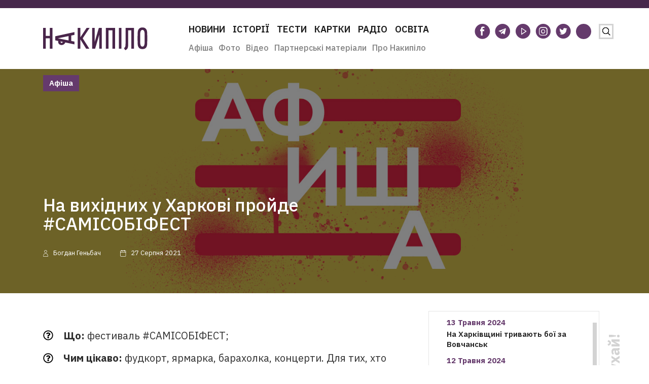

--- FILE ---
content_type: text/html; charset=UTF-8
request_url: https://nakipelo.ua/na-vyhodnyh-v-harkove-projdet-samisobifest-3
body_size: 20494
content:
<!doctype html><html class="no-js" lang="uk"><head><meta charset="utf-8"><meta name="viewport" content="width=device-width, initial-scale=1"><script data-cfasync="false" id="ao_optimized_gfonts_config">WebFontConfig={google:{families:["IBM Plex Sans:300,400,500,600,700"] },classes:false, events:false, timeout:1500};</script><link rel="icon" type="image/vnd.microsoft.icon" href="https://nakipelo.ua/wp-content/themes/sitegist-theme/img/favicon.ico"><style type="text/css">.recentcomments a{display:inline !important;padding:0 !important;margin:0 !important;}
        @media(max-width:720px){
            .header__logo{
                width:205px !important;
            }
            .header__logo img{
                width:205px !important;
            }
        }</style>   <script>!function(f,b,e,v,n,t,s)
            {if(f.fbq)return;n=f.fbq=function(){n.callMethod?
                n.callMethod.apply(n,arguments):n.queue.push(arguments)};
                if(!f._fbq)f._fbq=n;n.push=n;n.loaded=!0;n.version='2.0';
                n.queue=[];t=b.createElement(e);t.async=!0;
                t.src=v;s=b.getElementsByTagName(e)[0];
                s.parentNode.insertBefore(t,s)}(window,document,'script',
                'https://connect.facebook.net/en_US/fbevents.js');
            fbq('init', '420928595528342');
            fbq('track', 'PageView');</script> <noscript> <img height="1" width="1"
 src="https://www.facebook.com/tr?id=420928595528342&ev=PageView
&noscript=1"/> </noscript><meta name="google-site-verification" content="TNvaM8MYLAfxi64lJAgtkL4qz2EijVGeR17sXaR2uQU" /><link rel="alternate" href="https://nakipelo.ua/ru/na-vyhodnyh-v-harkove-projdet-samisobifest" hreflang="ru" /><link rel="alternate" href="https://nakipelo.ua/na-vyhodnyh-v-harkove-projdet-samisobifest-3" hreflang="uk" /><link media="all" href="https://nakipelo.ua/wp-content/cache/autoptimize/autoptimize_3ba63db3ed50bf01d5c77ec559ddbce7.php" rel="stylesheet"><title>На вихідних у Харкові пройде #САМІСОБІФЕСТ - Накипіло</title><meta name="description" content="#САМІСОБІФЕСТ провулок Воробйова м. Харків 28-29 серпня 13:00."/><meta name="robots" content="follow, index, max-snippet:-1, max-video-preview:-1, max-image-preview:large"/><link rel="canonical" href="https://nakipelo.ua/na-vyhodnyh-v-harkove-projdet-samisobifest-3" /><meta property="og:locale" content="uk_UA" /><meta property="og:type" content="article" /><meta property="og:title" content="На вихідних у Харкові пройде #САМІСОБІФЕСТ - Накипіло" /><meta property="og:description" content="#САМІСОБІФЕСТ провулок Воробйова м. Харків 28-29 серпня 13:00." /><meta property="og:url" content="https://nakipelo.ua/na-vyhodnyh-v-harkove-projdet-samisobifest-3" /><meta property="og:site_name" content="Накипіло" /><meta property="article:publisher" content="https://www.facebook.com/nakipelovo" /><meta property="article:author" content="https://www.facebook.com/nakipelovo" /><meta property="article:section" content="Афіша" /><meta property="og:updated_time" content="2021-08-27T19:15:31+03:00" /><meta property="og:image" content="https://nakipelo.ua/wp-content/uploads/2021/08/Afysha_r-kopiya.jpg" /><meta property="og:image:secure_url" content="https://nakipelo.ua/wp-content/uploads/2021/08/Afysha_r-kopiya.jpg" /><meta property="og:image:width" content="1490" /><meta property="og:image:height" content="635" /><meta property="og:image:alt" content="На вихідних у Харкові пройде #САМІСОБІФЕСТ" /><meta property="og:image:type" content="image/jpeg" /><meta property="article:published_time" content="2021-08-27T18:58:32+03:00" /><meta property="article:modified_time" content="2021-08-27T19:15:31+03:00" /><meta name="twitter:card" content="summary_large_image" /><meta name="twitter:title" content="На вихідних у Харкові пройде #САМІСОБІФЕСТ - Накипіло" /><meta name="twitter:description" content="#САМІСОБІФЕСТ провулок Воробйова м. Харків 28-29 серпня 13:00." /><meta name="twitter:site" content="@nakipeloua" /><meta name="twitter:creator" content="@nakipeloua" /><meta name="twitter:image" content="https://nakipelo.ua/wp-content/uploads/2021/08/Afysha_r-kopiya.jpg" /><meta name="twitter:label1" content="Написано" /><meta name="twitter:data1" content="Богдан Геньбач" /><meta name="twitter:label2" content="Час для читання" /><meta name="twitter:data2" content="Менше хвилини" /> <script type="application/ld+json" class="rank-math-schema-pro">{"@context":"https://schema.org","@graph":[{"@type":"Organization","@id":"https://nakipelo.ua/#organization","name":"\u041d\u0430\u043a\u0438\u043f\u0456\u043b\u043e","sameAs":["https://www.facebook.com/nakipelovo","https://twitter.com/nakipeloua"],"logo":{"@type":"ImageObject","@id":"https://nakipelo.ua/#logo","url":"https://nakipelo.ua/wp-content/uploads/2023/01/cropped-photo_2023-01-12_13-31-23.jpg","contentUrl":"https://nakipelo.ua/wp-content/uploads/2023/01/cropped-photo_2023-01-12_13-31-23.jpg","caption":"\u041d\u0430\u043a\u0438\u043f\u0456\u043b\u043e","inLanguage":"uk","width":"512","height":"512"}},{"@type":"WebSite","@id":"https://nakipelo.ua/#website","url":"https://nakipelo.ua","name":"\u041d\u0430\u043a\u0438\u043f\u0456\u043b\u043e","publisher":{"@id":"https://nakipelo.ua/#organization"},"inLanguage":"uk"},{"@type":"ImageObject","@id":"https://nakipelo.ua/wp-content/uploads/2021/08/Afysha_r-kopiya.jpg","url":"https://nakipelo.ua/wp-content/uploads/2021/08/Afysha_r-kopiya.jpg","width":"1490","height":"635","inLanguage":"uk"},{"@type":"WebPage","@id":"https://nakipelo.ua/na-vyhodnyh-v-harkove-projdet-samisobifest-3#webpage","url":"https://nakipelo.ua/na-vyhodnyh-v-harkove-projdet-samisobifest-3","name":"\u041d\u0430 \u0432\u0438\u0445\u0456\u0434\u043d\u0438\u0445 \u0443 \u0425\u0430\u0440\u043a\u043e\u0432\u0456 \u043f\u0440\u043e\u0439\u0434\u0435 #\u0421\u0410\u041c\u0406\u0421\u041e\u0411\u0406\u0424\u0415\u0421\u0422 - \u041d\u0430\u043a\u0438\u043f\u0456\u043b\u043e","datePublished":"2021-08-27T18:58:32+03:00","dateModified":"2021-08-27T19:15:31+03:00","isPartOf":{"@id":"https://nakipelo.ua/#website"},"primaryImageOfPage":{"@id":"https://nakipelo.ua/wp-content/uploads/2021/08/Afysha_r-kopiya.jpg"},"inLanguage":"uk"},{"@type":"Person","@id":"https://nakipelo.ua/author/Genbach","name":"\u0411\u043e\u0433\u0434\u0430\u043d \u0413\u0435\u043d\u044c\u0431\u0430\u0447","url":"https://nakipelo.ua/author/Genbach","image":{"@type":"ImageObject","@id":"https://secure.gravatar.com/avatar/b8ca3cff7730b7177a64cc4c04727aab?s=96&amp;d=mm&amp;r=g","url":"https://secure.gravatar.com/avatar/b8ca3cff7730b7177a64cc4c04727aab?s=96&amp;d=mm&amp;r=g","caption":"\u0411\u043e\u0433\u0434\u0430\u043d \u0413\u0435\u043d\u044c\u0431\u0430\u0447","inLanguage":"uk"},"worksFor":{"@id":"https://nakipelo.ua/#organization"}},{"@type":"NewsArticle","headline":"\u041d\u0430 \u0432\u0438\u0445\u0456\u0434\u043d\u0438\u0445 \u0443 \u0425\u0430\u0440\u043a\u043e\u0432\u0456 \u043f\u0440\u043e\u0439\u0434\u0435 #\u0421\u0410\u041c\u0406\u0421\u041e\u0411\u0406\u0424\u0415\u0421\u0422 - \u041d\u0430\u043a\u0438\u043f\u0456\u043b\u043e","datePublished":"2021-08-27T18:58:32+03:00","dateModified":"2021-08-27T19:15:31+03:00","articleSection":"\u0410\u0444\u0456\u0448\u0430","author":{"@id":"https://nakipelo.ua/author/Genbach","name":"\u0411\u043e\u0433\u0434\u0430\u043d \u0413\u0435\u043d\u044c\u0431\u0430\u0447"},"publisher":{"@id":"https://nakipelo.ua/#organization"},"description":"#\u0421\u0410\u041c\u0406\u0421\u041e\u0411\u0406\u0424\u0415\u0421\u0422 \u043f\u0440\u043e\u0432\u0443\u043b\u043e\u043a \u0412\u043e\u0440\u043e\u0431\u0439\u043e\u0432\u0430 \u043c. \u0425\u0430\u0440\u043a\u0456\u0432 28-29 \u0441\u0435\u0440\u043f\u043d\u044f 13:00.","copyrightYear":"2021","copyrightHolder":{"@id":"https://nakipelo.ua/#organization"},"name":"\u041d\u0430 \u0432\u0438\u0445\u0456\u0434\u043d\u0438\u0445 \u0443 \u0425\u0430\u0440\u043a\u043e\u0432\u0456 \u043f\u0440\u043e\u0439\u0434\u0435 #\u0421\u0410\u041c\u0406\u0421\u041e\u0411\u0406\u0424\u0415\u0421\u0422 - \u041d\u0430\u043a\u0438\u043f\u0456\u043b\u043e","@id":"https://nakipelo.ua/na-vyhodnyh-v-harkove-projdet-samisobifest-3#richSnippet","isPartOf":{"@id":"https://nakipelo.ua/na-vyhodnyh-v-harkove-projdet-samisobifest-3#webpage"},"image":{"@id":"https://nakipelo.ua/wp-content/uploads/2021/08/Afysha_r-kopiya.jpg"},"inLanguage":"uk","mainEntityOfPage":{"@id":"https://nakipelo.ua/na-vyhodnyh-v-harkove-projdet-samisobifest-3#webpage"}}]}</script> <link rel='dns-prefetch' href='//code.jquery.com' /><link href='https://fonts.googleapis.com' rel='preconnect' /><link href='https://fonts.gstatic.com' crossorigin='anonymous' rel='preconnect' /><link href='https://ajax.googleapis.com' rel='preconnect' /><style id='ugb-style-css-v2-inline-css' type='text/css'>:root {
			--content-width: 900px;
		}</style><style id='rank-math-toc-block-style-inline-css' type='text/css'>.wp-block-rank-math-toc-block nav ol{counter-reset:item}.wp-block-rank-math-toc-block nav ol li{display:block}.wp-block-rank-math-toc-block nav ol li:before{content:counters(item, ".") " ";counter-increment:item}</style><style id='global-styles-inline-css' type='text/css'>body{--wp--preset--color--black: #000000;--wp--preset--color--cyan-bluish-gray: #abb8c3;--wp--preset--color--white: #ffffff;--wp--preset--color--pale-pink: #f78da7;--wp--preset--color--vivid-red: #cf2e2e;--wp--preset--color--luminous-vivid-orange: #ff6900;--wp--preset--color--luminous-vivid-amber: #fcb900;--wp--preset--color--light-green-cyan: #7bdcb5;--wp--preset--color--vivid-green-cyan: #00d084;--wp--preset--color--pale-cyan-blue: #8ed1fc;--wp--preset--color--vivid-cyan-blue: #0693e3;--wp--preset--color--vivid-purple: #9b51e0;--wp--preset--gradient--vivid-cyan-blue-to-vivid-purple: linear-gradient(135deg,rgba(6,147,227,1) 0%,rgb(155,81,224) 100%);--wp--preset--gradient--light-green-cyan-to-vivid-green-cyan: linear-gradient(135deg,rgb(122,220,180) 0%,rgb(0,208,130) 100%);--wp--preset--gradient--luminous-vivid-amber-to-luminous-vivid-orange: linear-gradient(135deg,rgba(252,185,0,1) 0%,rgba(255,105,0,1) 100%);--wp--preset--gradient--luminous-vivid-orange-to-vivid-red: linear-gradient(135deg,rgba(255,105,0,1) 0%,rgb(207,46,46) 100%);--wp--preset--gradient--very-light-gray-to-cyan-bluish-gray: linear-gradient(135deg,rgb(238,238,238) 0%,rgb(169,184,195) 100%);--wp--preset--gradient--cool-to-warm-spectrum: linear-gradient(135deg,rgb(74,234,220) 0%,rgb(151,120,209) 20%,rgb(207,42,186) 40%,rgb(238,44,130) 60%,rgb(251,105,98) 80%,rgb(254,248,76) 100%);--wp--preset--gradient--blush-light-purple: linear-gradient(135deg,rgb(255,206,236) 0%,rgb(152,150,240) 100%);--wp--preset--gradient--blush-bordeaux: linear-gradient(135deg,rgb(254,205,165) 0%,rgb(254,45,45) 50%,rgb(107,0,62) 100%);--wp--preset--gradient--luminous-dusk: linear-gradient(135deg,rgb(255,203,112) 0%,rgb(199,81,192) 50%,rgb(65,88,208) 100%);--wp--preset--gradient--pale-ocean: linear-gradient(135deg,rgb(255,245,203) 0%,rgb(182,227,212) 50%,rgb(51,167,181) 100%);--wp--preset--gradient--electric-grass: linear-gradient(135deg,rgb(202,248,128) 0%,rgb(113,206,126) 100%);--wp--preset--gradient--midnight: linear-gradient(135deg,rgb(2,3,129) 0%,rgb(40,116,252) 100%);--wp--preset--duotone--dark-grayscale: url('#wp-duotone-dark-grayscale');--wp--preset--duotone--grayscale: url('#wp-duotone-grayscale');--wp--preset--duotone--purple-yellow: url('#wp-duotone-purple-yellow');--wp--preset--duotone--blue-red: url('#wp-duotone-blue-red');--wp--preset--duotone--midnight: url('#wp-duotone-midnight');--wp--preset--duotone--magenta-yellow: url('#wp-duotone-magenta-yellow');--wp--preset--duotone--purple-green: url('#wp-duotone-purple-green');--wp--preset--duotone--blue-orange: url('#wp-duotone-blue-orange');--wp--preset--font-size--small: 13px;--wp--preset--font-size--medium: 20px;--wp--preset--font-size--large: 36px;--wp--preset--font-size--x-large: 42px;--wp--preset--spacing--20: 0.44rem;--wp--preset--spacing--30: 0.67rem;--wp--preset--spacing--40: 1rem;--wp--preset--spacing--50: 1.5rem;--wp--preset--spacing--60: 2.25rem;--wp--preset--spacing--70: 3.38rem;--wp--preset--spacing--80: 5.06rem;--wp--preset--shadow--natural: 6px 6px 9px rgba(0, 0, 0, 0.2);--wp--preset--shadow--deep: 12px 12px 50px rgba(0, 0, 0, 0.4);--wp--preset--shadow--sharp: 6px 6px 0px rgba(0, 0, 0, 0.2);--wp--preset--shadow--outlined: 6px 6px 0px -3px rgba(255, 255, 255, 1), 6px 6px rgba(0, 0, 0, 1);--wp--preset--shadow--crisp: 6px 6px 0px rgba(0, 0, 0, 1);}:where(.is-layout-flex){gap: 0.5em;}body .is-layout-flow > .alignleft{float: left;margin-inline-start: 0;margin-inline-end: 2em;}body .is-layout-flow > .alignright{float: right;margin-inline-start: 2em;margin-inline-end: 0;}body .is-layout-flow > .aligncenter{margin-left: auto !important;margin-right: auto !important;}body .is-layout-constrained > .alignleft{float: left;margin-inline-start: 0;margin-inline-end: 2em;}body .is-layout-constrained > .alignright{float: right;margin-inline-start: 2em;margin-inline-end: 0;}body .is-layout-constrained > .aligncenter{margin-left: auto !important;margin-right: auto !important;}body .is-layout-constrained > :where(:not(.alignleft):not(.alignright):not(.alignfull)){max-width: var(--wp--style--global--content-size);margin-left: auto !important;margin-right: auto !important;}body .is-layout-constrained > .alignwide{max-width: var(--wp--style--global--wide-size);}body .is-layout-flex{display: flex;}body .is-layout-flex{flex-wrap: wrap;align-items: center;}body .is-layout-flex > *{margin: 0;}:where(.wp-block-columns.is-layout-flex){gap: 2em;}.has-black-color{color: var(--wp--preset--color--black) !important;}.has-cyan-bluish-gray-color{color: var(--wp--preset--color--cyan-bluish-gray) !important;}.has-white-color{color: var(--wp--preset--color--white) !important;}.has-pale-pink-color{color: var(--wp--preset--color--pale-pink) !important;}.has-vivid-red-color{color: var(--wp--preset--color--vivid-red) !important;}.has-luminous-vivid-orange-color{color: var(--wp--preset--color--luminous-vivid-orange) !important;}.has-luminous-vivid-amber-color{color: var(--wp--preset--color--luminous-vivid-amber) !important;}.has-light-green-cyan-color{color: var(--wp--preset--color--light-green-cyan) !important;}.has-vivid-green-cyan-color{color: var(--wp--preset--color--vivid-green-cyan) !important;}.has-pale-cyan-blue-color{color: var(--wp--preset--color--pale-cyan-blue) !important;}.has-vivid-cyan-blue-color{color: var(--wp--preset--color--vivid-cyan-blue) !important;}.has-vivid-purple-color{color: var(--wp--preset--color--vivid-purple) !important;}.has-black-background-color{background-color: var(--wp--preset--color--black) !important;}.has-cyan-bluish-gray-background-color{background-color: var(--wp--preset--color--cyan-bluish-gray) !important;}.has-white-background-color{background-color: var(--wp--preset--color--white) !important;}.has-pale-pink-background-color{background-color: var(--wp--preset--color--pale-pink) !important;}.has-vivid-red-background-color{background-color: var(--wp--preset--color--vivid-red) !important;}.has-luminous-vivid-orange-background-color{background-color: var(--wp--preset--color--luminous-vivid-orange) !important;}.has-luminous-vivid-amber-background-color{background-color: var(--wp--preset--color--luminous-vivid-amber) !important;}.has-light-green-cyan-background-color{background-color: var(--wp--preset--color--light-green-cyan) !important;}.has-vivid-green-cyan-background-color{background-color: var(--wp--preset--color--vivid-green-cyan) !important;}.has-pale-cyan-blue-background-color{background-color: var(--wp--preset--color--pale-cyan-blue) !important;}.has-vivid-cyan-blue-background-color{background-color: var(--wp--preset--color--vivid-cyan-blue) !important;}.has-vivid-purple-background-color{background-color: var(--wp--preset--color--vivid-purple) !important;}.has-black-border-color{border-color: var(--wp--preset--color--black) !important;}.has-cyan-bluish-gray-border-color{border-color: var(--wp--preset--color--cyan-bluish-gray) !important;}.has-white-border-color{border-color: var(--wp--preset--color--white) !important;}.has-pale-pink-border-color{border-color: var(--wp--preset--color--pale-pink) !important;}.has-vivid-red-border-color{border-color: var(--wp--preset--color--vivid-red) !important;}.has-luminous-vivid-orange-border-color{border-color: var(--wp--preset--color--luminous-vivid-orange) !important;}.has-luminous-vivid-amber-border-color{border-color: var(--wp--preset--color--luminous-vivid-amber) !important;}.has-light-green-cyan-border-color{border-color: var(--wp--preset--color--light-green-cyan) !important;}.has-vivid-green-cyan-border-color{border-color: var(--wp--preset--color--vivid-green-cyan) !important;}.has-pale-cyan-blue-border-color{border-color: var(--wp--preset--color--pale-cyan-blue) !important;}.has-vivid-cyan-blue-border-color{border-color: var(--wp--preset--color--vivid-cyan-blue) !important;}.has-vivid-purple-border-color{border-color: var(--wp--preset--color--vivid-purple) !important;}.has-vivid-cyan-blue-to-vivid-purple-gradient-background{background: var(--wp--preset--gradient--vivid-cyan-blue-to-vivid-purple) !important;}.has-light-green-cyan-to-vivid-green-cyan-gradient-background{background: var(--wp--preset--gradient--light-green-cyan-to-vivid-green-cyan) !important;}.has-luminous-vivid-amber-to-luminous-vivid-orange-gradient-background{background: var(--wp--preset--gradient--luminous-vivid-amber-to-luminous-vivid-orange) !important;}.has-luminous-vivid-orange-to-vivid-red-gradient-background{background: var(--wp--preset--gradient--luminous-vivid-orange-to-vivid-red) !important;}.has-very-light-gray-to-cyan-bluish-gray-gradient-background{background: var(--wp--preset--gradient--very-light-gray-to-cyan-bluish-gray) !important;}.has-cool-to-warm-spectrum-gradient-background{background: var(--wp--preset--gradient--cool-to-warm-spectrum) !important;}.has-blush-light-purple-gradient-background{background: var(--wp--preset--gradient--blush-light-purple) !important;}.has-blush-bordeaux-gradient-background{background: var(--wp--preset--gradient--blush-bordeaux) !important;}.has-luminous-dusk-gradient-background{background: var(--wp--preset--gradient--luminous-dusk) !important;}.has-pale-ocean-gradient-background{background: var(--wp--preset--gradient--pale-ocean) !important;}.has-electric-grass-gradient-background{background: var(--wp--preset--gradient--electric-grass) !important;}.has-midnight-gradient-background{background: var(--wp--preset--gradient--midnight) !important;}.has-small-font-size{font-size: var(--wp--preset--font-size--small) !important;}.has-medium-font-size{font-size: var(--wp--preset--font-size--medium) !important;}.has-large-font-size{font-size: var(--wp--preset--font-size--large) !important;}.has-x-large-font-size{font-size: var(--wp--preset--font-size--x-large) !important;}
.wp-block-navigation a:where(:not(.wp-element-button)){color: inherit;}
:where(.wp-block-columns.is-layout-flex){gap: 2em;}
.wp-block-pullquote{font-size: 1.5em;line-height: 1.6;}</style><style id='ai-core-style-inline-css' type='text/css'>.aesop-gallery-component .aesop-component-caption{color:#333;padding:.25rem .75rem;background:rgba(255,255,255,.8);font-size:14px}.aesop-stacked-img{background-position:50%;background-repeat:no-repeat;background-size:cover;width:100%;left:0;top:0;position:relative;overflow:hidden}.aesop-stacked-img .aesop-stacked-caption{position:absolute;bottom:20px;right:20px;z-index:0;color:#333;padding:.25rem .75rem;background:rgba(255,255,255,.8);font-size:14px;-webkit-transition:all .75s ease-in-out;transition:all .75s ease-in-out}.aesop-sequence-img-wrap .aesop-sequence-caption{padding-left:4.5rem}.aesop-sequence-img-wrap .aesop-sequence-caption:before{left:0;bottom:-4px;font-weight:700;line-height:1;padding:.6rem .75rem;border:1px solid;border-color:inherit;content:counter(sequence-counter,decimal-leading-zero);counter-increment:sequence-counter}.aesop-sequence-img-wrap .aesop-sequence-img{width:100%;max-width:1200px;display:block}.aesop-hero-gallery-wrapper{clear:both;position:relative}.aesop-hero-gallery-content{position:absolute;top:20px}.aesopicon-search-plus{position:relative}.aesopicon-search-plus:after{display:inline-block;font-family:Dashicons;font-style:normal;font-weight:400;line-height:1;-webkit-font-smoothing:antialiased;-moz-osx-font-smoothing:grayscale;content:'\f179'}.aesop-parallax-component{clear:both}.aesop-parallax-component .aesop-parallax-sc{margin:0}.aesop-content-component .aesop-content-comp-wrap{padding:1.5em 2em}@media (max-width:766px){.aesop-content-component .aesop-content-comp-wrap{padding:1em}}.aesop-content-component .aesop-content-comp-inner p{line-height:1.2em}.aesop-content-component .aesop-content-img .aesop-content-comp-inner{word-wrap:break-word;background:rgba(255,255,255,.4);padding:1rem;line-height:1.3}.aesop-content-component .aesop-content-img .aesop-content-comp-inner p{margin-bottom:0}.aesop-image-component img{-webkit-box-shadow:0 0 6px -1px rgba(0,0,0,.5);box-shadow:0 0 6px -1px rgba(0,0,0,.5)}.aesop-image-component .aesop-lightbox{text-decoration:none;display:block}.aesop-image-component .aesop-img-enlarge{margin:0 0 .5rem}.aesop-image-component .aesop-img-enlarge:hover{text-decoration:none}.aesop-image-component .aesop-img-enlarge i{position:relative;top:1px}.aesop-image-component .aesop-img-enlarge,.aesop-image-component .aesop-image-component-caption{color:#b3b3b3;font-size:12px;font-family:"Helvetica Neue",Helvetica,Arial,sans-serif}.aesop-image-component .aesop-cap-cred,.aesop-image-component .aesop-img-enlarge{color:#b3b3b3}.aesop-image-component .aesop-cap-cred{border-top:1px dotted #b3b3b3;font-size:9px}.aesop-image-component:hover{opacity:.85;filter:alpha(opacity=85);-webkit-transition:opacity .25s ease-in-out;transition:opacity .25s ease-in-out}.aesop-image-component:active img{box-shadow:none}.aesop-video-component .aesop-video-component-caption{color:#b3b3b3}.aesop-video-component .aesop-component-caption{color:#333;padding:.25rem .75rem;background:rgba(255,255,255,.8);font-size:14px}.mejs-container{width:100%;max-width:800px!important;margin-left:auto;margin-right:auto}.mejs-container+p{margin-top:1rem}.aesop-quote-component{padding:3rem 2rem}.aesop-quote-component blockquote{font-style:italic}.aesop-quote-component cite{display:block;font-size:14px}.aesop-on-genesis .aesop-quote-component blockquote:before{content:none}.aesop-story-collection{clear:both}.aesop-story-collection .aesop-story-collection-title{text-align:center;background:#fff;text-transform:uppercase;font-size:1.75rem;line-height:1.75rem;letter-spacing:.05rem;padding:.8rem 0 .6rem;margin:0;z-index:2;position:relative;-webkit-box-shadow:0 7px 7px -7px #000;box-shadow:0 7px 7px -7px #000}.aesop-story-collection .aesop-collection-item{float:left;position:relative;height:220px;overflow:hidden}.aesop-story-collection .aesop-collection-item .aesop-collection-item-link{display:table;height:100%;width:100%;color:#fff;-webkit-transition:all .25s ease-in-out;transition:all .25s ease-in-out}.aesop-story-collection .aesop-collection-item .aesop-collection-item-link:before{position:absolute;content:'';width:100%;height:100%;background:#000;opacity:.65;filter:alpha(opacity=65);z-index:1}.aesop-story-collection .aesop-collection-item .aesop-collection-item-link:hover{text-decoration:none;-webkit-transition:all .25s ease-in-out;transition:all .25s ease-in-out}.aesop-story-collection .aesop-collection-item .aesop-collection-item-link:hover:before{-webkit-transition:opacity .25s linear;transition:opacity .25s linear;opacity:0;filter:alpha(opacity=0)}.aesop-story-collection .aesop-collection-item .aesop-collection-item-link:hover .aesop-collection-item-inner{background:rgba(0,0,0,.5)}.aesop-story-collection .aesop-collection-item .aesop-collection-item-inner{display:table-cell;vertical-align:middle;width:100%;height:100%;padding:0 2.5rem;position:relative;text-align:center;z-index:1;overflow:hidden;text-shadow:0 0 3px rgba(0,0,0,.6)}.aesop-story-collection .aesop-collection-item .aesop-collection-item-inner .aesop-collection-entry-title{font-weight:800;text-transform:uppercase;color:#fff;margin:auto}.aesop-story-collection .aesop-collection-item .aesop-collection-item-inner .aesop-collection-item-excerpt{font-size:12px}.aesop-story-collection .aesop-collection-item .aesop-collection-item-inner .aesop-collection-meta{font-family:"Helvetica Neue",Helvetica,Arial,sans-serif;font-size:12px;margin-bottom:3rem;font-style:italic}.aesop-story-collection .aesop-collection-item .aesop-collection-item-img{position:absolute;width:100%;height:100%;left:0;z-index:0;background-position:center center}.aesop-story-collection .aesop-collection-splash .aesop-collection-item-link:before{content:none}.aesop-story-collection .aesop-collection-splash .aesop-collection-item-link:hover .aesop-collection-item-inner{background:0 0}.aesop-story-collection .aesop-collection-splash .aesop-collection-item-inner .aesop-collection-entry-title{color:#333;text-shadow:none}.aesop-story-collection .aesop-collection-load-more{background:#000;opacity:.65;filter:alpha(opacity=65);z-index:1;height:70px;line-height:70px;color:#fff}.jorgen-article-cover-wrap{position:fixed}.aesop-article-chapter-wrap{position:relative}.aesop-article-chapter-wrap.aesop-video-chapter .aesop-cover-title{max-width:100%;margin:0;padding-bottom:20px;top:150px;border-bottom:1px solid #fff;font-size:62px!important;color:#fff;width:90%;left:10%;position:absolute;z-index:1}.aesop-article-chapter-wrap.aesop-video-chapter .aesop-cover-title small{font-size:40px}@media (max-width:800px){.aesop-article-chapter-wrap .aesop-cover-title{font-size:52px}.aesop-article-chapter-wrap .aesop-cover-title small{font-size:42px}}@media (max-width:480px){.aesop-article-chapter-wrap .aesop-cover-title{display:block;bottom:30px;font-size:32px}.aesop-article-chapter-wrap .aesop-cover-title small{display:block;font-size:20px}}.aesop-cover-title{max-width:100%;margin:0;padding-bottom:20px;bottom:100px;border-bottom:1px solid #fff;font-size:62px!important;color:#fff;width:90%;left:10%;position:absolute;z-index:1}.aesop-cover-title small{font-size:40px}.aesop-toggle-chapter-menu{position:fixed;right:-1px;bottom:57px;height:44px;width:44px;background:#e6e6e6;border-top-left-radius:2px;border-bottom-left-radius:2px;z-index:150;-webkit-transition:right .25s ease;transition:right .25s ease}.aesop-toggle-chapter-menu:hover{background:#007aac;text-decoration:none}.aesop-toggle-chapter-menu:hover i{color:#fff}.aesop-toggle-chapter-menu i{color:#007aac}.aesop-chapter-menu-open .aesop-chapter-menu{right:0}.aesop-chapter-menu-open .aesop-toggle-chapter-menu{right:250px}.aesop-close-chapter-menu{position:absolute;top:12px;right:12px;z-index:1}.aesop-close-chapter-menu:hover{cursor:pointer}.aesop-chapter-menu{right:-250px;width:250px;top:0;position:fixed;bottom:0;background:#e6e6e6;-webkit-transition:right .25s ease;transition:right .25s ease;z-index:500;counter-reset:sequence-counter;color:#777}.aesop-chapter-menu .scroll-nav__list{margin:0;padding:0}.aesop-chapter-menu *{box-sizing:border-box;-moz-box-sizing:border-box;-webkit-box-sizing:border-box}.aesop-chapter-menu li{display:block;margin-bottom:0;position:relative;padding-left:15px;font:400 14px/28px Arial,Helvetica,sans-serif}.aesop-chapter-menu li:before{content:counter(sequence-counter,upper-roman);counter-increment:sequence-counter;position:absolute;left:0}.aesop-chapter-menu a:link,.aesop-chapter-menu .scroll-nav__link{color:#777;padding-top:5px;padding-bottom:5px}.admin-bar .aesop-chapter-menu{top:32px}.aesop-chapter-menu--inner{padding:15px}.aesop-character-component .aesop-character-float{margin:.65rem 0;width:150px;text-align:center}.aesop-character-component .aesop-character-float .aesop-character-title{vertical-align:top;font-size:12px;font-family:"Helvetica Neue",Helvetica,Arial,sans-serif;color:#b3b3b3;text-transform:uppercase;letter-spacing:.05em;display:block;text-align:center;margin:0 0 .5rem}.aesop-character-component .aesop-character-float.aesop-character-right{float:right;margin-left:1.75rem}.aesop-character-component .aesop-character-float.aesop-character-center{margin-left:auto;margin-right:auto}.aesop-character-component .aesop-character-float.aesop-character-center .aesop-character-name{text-align:center}.aesop-character-component .aesop-character-float.aesop-character-left{float:left;margin-right:1.75rem}.aesop-character-component .aesop-character-avatar{width:90%;border-radius:50%}.aesop-character-component .aesop-character-cap{font-size:12px;line-height:14px;font-family:"Helvetica Neue",Helvetica,Arial,sans-serif;color:#b3b3b3;font-style:italic;margin-top:.8rem;border-top:1px dotted #b3b3b3;padding-top:.3rem}.aesop-document-component a{font-size:12px;font-family:"Helvetica Neue",Helvetica,Arial,sans-serif;color:#b3b3b3;line-height:12px;text-decoration:none}.aesop-document-component a span{border-bottom:1px solid #e6e6e6;font-size:12px;color:gray}.aesop-document-component a span:before{content:'\f498';font-family:Dashicons;position:absolute;left:0}.aesop-timeline{position:fixed;bottom:0;left:0;right:0;z-index:10}.aesop-timeline ol{margin:0;padding:0;position:relative;background:#e6e6e6;padding:5px 10px;-webkit-box-shadow:inset 0 7px 7px -7px gray;box-shadow:inset 0 7px 7px -7px gray}.aesop-timeline ol:before,.aesop-timeline ol:after{content:" ";display:table}.aesop-timeline ol:after{clear:both}.aesop-timeline ol li{display:inline-block;margin-right:5px}.aesop-timeline ol li:last-child{margin-right:0}.aesop-timeline ol li a{text-transform:uppercase;font-size:14px;color:inherit;padding:2px 10px 8px;display:block;position:relative}.aesop-timeline ol li a:after{content:'';height:20px;border-right:1px solid #666;width:1px;position:absolute;left:50%;bottom:-10px}.aesop-timeline ol li.active a{color:#428bca}.aesop-timeline ol li.active a:after{border-right-color:#428bca}</style><link rel='stylesheet' id='js-uicss-css' href='https://code.jquery.com/ui/1.12.1/themes/base/jquery-ui.min.css' type='text/css' media='all' /> <script type='text/javascript' id='ugb-block-frontend-js-v2-js-extra'>var stackable = {"restUrl":"https:\/\/nakipelo.ua\/wp-json\/"};</script> <script type='text/javascript' src='https://nakipelo.ua/wp-includes/js/jquery/jquery.min.js' id='jquery-core-js'></script> <script type='text/javascript' src='https://code.jquery.com/ui/1.12.1/jquery-ui.min.js' id='theme-uijquery-js'></script> <script type='text/javascript' id='theme-main-js-extra'>var ajax = {"url":"https:\/\/nakipelo.ua\/wp-admin\/admin-ajax.php"};</script> <link rel="https://api.w.org/" href="https://nakipelo.ua/wp-json/" /><link rel="alternate" type="application/json" href="https://nakipelo.ua/wp-json/wp/v2/posts/184443" /><link rel="EditURI" type="application/rsd+xml" title="RSD" href="https://nakipelo.ua/xmlrpc.php?rsd" /><link rel="wlwmanifest" type="application/wlwmanifest+xml" href="https://nakipelo.ua/wp-includes/wlwmanifest.xml" /><meta name="generator" content="WordPress 6.2.2" /><link rel="alternate" type="application/json+oembed" href="https://nakipelo.ua/wp-json/oembed/1.0/embed?url=https%3A%2F%2Fnakipelo.ua%2Fna-vyhodnyh-v-harkove-projdet-samisobifest-3" /><link rel="alternate" type="text/xml+oembed" href="https://nakipelo.ua/wp-json/oembed/1.0/embed?url=https%3A%2F%2Fnakipelo.ua%2Fna-vyhodnyh-v-harkove-projdet-samisobifest-3&#038;format=xml" /><style type="text/css">.recentcomments a{display:inline !important;padding:0 !important;margin:0 !important;}</style><style type="text/css">.blue-message {
background: none repeat scroll 0 0 #3399ff;
    color: #ffffff;
    text-shadow: none;
    font-size: 16px;
    line-height: 24px;
    padding: 10px;
} 
.green-message {
background: none repeat scroll 0 0 #8cc14c;
    color: #ffffff;
    text-shadow: none;
    font-size: 16px;
    line-height: 24px;
    padding: 10px;
} 
.orange-message {
background: none repeat scroll 0 0 #faa732;
    color: #ffffff;
    text-shadow: none;
    font-size: 16px;
    line-height: 24px;
    padding: 10px;
} 
.red-message {
background: none repeat scroll 0 0 #da4d31;
    color: #ffffff;
    text-shadow: none;
    font-size: 16px;
    line-height: 24px;
    padding: 10px;
} 
.grey-message {
background: none repeat scroll 0 0 #53555c;
    color: #ffffff;
    text-shadow: none;
    font-size: 16px;
    line-height: 24px;
    padding: 10px;
} 
.left-block {
background: none repeat scroll 0 0px, radial-gradient(ellipse at center center, #ffffff 0%, #f2f2f2 100%) repeat scroll 0 0 rgba(0, 0, 0, 0);
    color: #8b8e97;
    padding: 10px;
    margin: 10px;
    float: left;
} 
.right-block {
background: none repeat scroll 0 0px, radial-gradient(ellipse at center center, #ffffff 0%, #f2f2f2 100%) repeat scroll 0 0 rgba(0, 0, 0, 0);
    color: #8b8e97;
    padding: 10px;
    margin: 10px;
    float: right;
} 
.blockquotes {
background: none;
    border-left: 5px solid #f1f1f1;
    color: #8B8E97;
    font-size: 16px;
    font-style: italic;
    line-height: 22px;
    padding-left: 15px;
    padding: 10px;
    width: 60%;
    float: left;
}</style><link rel="icon" href="https://nakipelo.ua/wp-content/uploads/2023/01/cropped-photo_2023-01-12_13-31-23-32x32.jpg" sizes="32x32" /><link rel="icon" href="https://nakipelo.ua/wp-content/uploads/2023/01/cropped-photo_2023-01-12_13-31-23-192x192.jpg" sizes="192x192" /><link rel="apple-touch-icon" href="https://nakipelo.ua/wp-content/uploads/2023/01/cropped-photo_2023-01-12_13-31-23-180x180.jpg" /><meta name="msapplication-TileImage" content="https://nakipelo.ua/wp-content/uploads/2023/01/cropped-photo_2023-01-12_13-31-23-270x270.jpg" /><style type='text/css'>#masthead h1{
							color: #ffffff;
							font-size: 18px;
							font-family: '';font-weight: 400;

						 }
.primary-navigation .mega-menu h1{
							color: #ffffff;
							font-size: 18px;
							font-family: '';font-weight: 400;

						 }
.primary-navigation .mega-col h1{
							color: #ffffff;
							font-size: 18px;
							font-family: '';font-weight: 400;

						 }
.primary-navigation .mega-row h1{
							color: #ffffff;
							font-size: 18px;
							font-family: '';font-weight: 400;

						 }
#masthead a{ color: #ffffff;}
.primary-navigation .mega-menu a{ color: #ffffff;}
.primary-navigation .mega-col a{ color: #ffffff;}
.primary-navigation .mega-row a{ color: #ffffff;}
#masthead a:hover{ color: #f17e12;}
.primary-navigation .mega-menu a:hover{ color: #f17e12;}
.primary-navigation .mega-col a:hover{ color: #f17e12;}
.primary-navigation .mega-row a:hover{ color: #f17e12;}
#masthead {
						 /* fallback  */
						 background-color: #111111;background-image: none;
						  /* Safari 4-5, Chrome 1-9 */
						  background: none, -webkit-gradient(linear, left top, right top, from(#111111), to(#111111));

						  /* Safari 5.1, Chrome 10+ */
						  background: none, -webkit-linear-gradient(left, #111111, #111111);

						  /* Firefox 3.6+ */
						  background: none, -moz-linear-gradient(left, #111111, #111111);

						  /* IE 10 */
						  background: none, -ms-linear-gradient(left, #111111, #111111);

						  /* Opera 11.10+ */
						  background: none, -o-linear-gradient(left, #111111, #111111);
					}.primary-navigation .mega-menu {
						 /* fallback  */
						 background-color: #111111;background-image: none;
						  /* Safari 4-5, Chrome 1-9 */
						  background: none, -webkit-gradient(linear, left top, right top, from(#111111), to(#111111));

						  /* Safari 5.1, Chrome 10+ */
						  background: none, -webkit-linear-gradient(left, #111111, #111111);

						  /* Firefox 3.6+ */
						  background: none, -moz-linear-gradient(left, #111111, #111111);

						  /* IE 10 */
						  background: none, -ms-linear-gradient(left, #111111, #111111);

						  /* Opera 11.10+ */
						  background: none, -o-linear-gradient(left, #111111, #111111);
					}.primary-navigation .mega-col {
						 /* fallback  */
						 background-color: #111111;background-image: none;
						  /* Safari 4-5, Chrome 1-9 */
						  background: none, -webkit-gradient(linear, left top, right top, from(#111111), to(#111111));

						  /* Safari 5.1, Chrome 10+ */
						  background: none, -webkit-linear-gradient(left, #111111, #111111);

						  /* Firefox 3.6+ */
						  background: none, -moz-linear-gradient(left, #111111, #111111);

						  /* IE 10 */
						  background: none, -ms-linear-gradient(left, #111111, #111111);

						  /* Opera 11.10+ */
						  background: none, -o-linear-gradient(left, #111111, #111111);
					}.primary-navigation .mega-row {
						 /* fallback  */
						 background-color: #111111;background-image: none;
						  /* Safari 4-5, Chrome 1-9 */
						  background: none, -webkit-gradient(linear, left top, right top, from(#111111), to(#111111));

						  /* Safari 5.1, Chrome 10+ */
						  background: none, -webkit-linear-gradient(left, #111111, #111111);

						  /* Firefox 3.6+ */
						  background: none, -moz-linear-gradient(left, #111111, #111111);

						  /* IE 10 */
						  background: none, -ms-linear-gradient(left, #111111, #111111);

						  /* Opera 11.10+ */
						  background: none, -o-linear-gradient(left, #111111, #111111);
					}#primary.content-area h2{
							color: #2b2b2b;
							font-size: 24px;
							font-family: '';font-weight: 400;

						 }
#primary.portfolio-content h2{
							color: #2b2b2b;
							font-size: 24px;
							font-family: '';font-weight: 400;

						 }
#content header h2{
							color: #2b2b2b;
							font-size: 24px;
							font-family: '';font-weight: 400;

						 }
#content article .entry-content h2{
							color: #2b2b2b;
							font-size: 24px;
							font-family: '';font-weight: 400;

						 }
#content article .entry-meta h2{
							color: #2b2b2b;
							font-size: 24px;
							font-family: '';font-weight: 400;

						 }
#primary.content-area h3{
							color: #2b2b2b;
							font-size: 22px;
							font-family: '';font-weight: 400;

						 }
#primary.portfolio-content h3{
							color: #2b2b2b;
							font-size: 22px;
							font-family: '';font-weight: 400;

						 }
#content header h3{
							color: #2b2b2b;
							font-size: 22px;
							font-family: '';font-weight: 400;

						 }
#content article .entry-content h3{
							color: #2b2b2b;
							font-size: 22px;
							font-family: '';font-weight: 400;

						 }
#content article .entry-meta h3{
							color: #2b2b2b;
							font-size: 22px;
							font-family: '';font-weight: 400;

						 }
#primary.content-area p{
							color: #2b2b2b;
							font-size: 16px;
							font-family: '';font-weight: 400;

						 }
#primary.portfolio-content p{
							color: #2b2b2b;
							font-size: 16px;
							font-family: '';font-weight: 400;

						 }
#content header p{
							color: #2b2b2b;
							font-size: 16px;
							font-family: '';font-weight: 400;

						 }
#content article .entry-content p{
							color: #2b2b2b;
							font-size: 16px;
							font-family: '';font-weight: 400;

						 }
#content article .entry-meta p{
							color: #2b2b2b;
							font-size: 16px;
							font-family: '';font-weight: 400;

						 }
#primary.content-area a{ color: #f17e12;}
#primary.portfolio-content a{ color: #f17e12;}
#content header a{ color: #f17e12;}
#content article .entry-content a{ color: #f17e12;}
#content article .entry-meta a{ color: #f17e12;}
#primary.content-area a:hover{ color: #834a15;}
#primary.portfolio-content a:hover{ color: #834a15;}
#content header a:hover{ color: #834a15;}
#content article .entry-content a:hover{ color: #834a15;}
#content article .entry-meta a:hover{ color: #834a15;}
#primary.content-area {
						 /* fallback  */
						 background-color: #ffffff;background-image: none;
						  /* Safari 4-5, Chrome 1-9 */
						  background: none, -webkit-gradient(linear, left top, right top, from(#ffffff), to(#ffffff));

						  /* Safari 5.1, Chrome 10+ */
						  background: none, -webkit-linear-gradient(left, #ffffff, #ffffff);

						  /* Firefox 3.6+ */
						  background: none, -moz-linear-gradient(left, #ffffff, #ffffff);

						  /* IE 10 */
						  background: none, -ms-linear-gradient(left, #ffffff, #ffffff);

						  /* Opera 11.10+ */
						  background: none, -o-linear-gradient(left, #ffffff, #ffffff);
					}#primary.portfolio-content {
						 /* fallback  */
						 background-color: #ffffff;background-image: none;
						  /* Safari 4-5, Chrome 1-9 */
						  background: none, -webkit-gradient(linear, left top, right top, from(#ffffff), to(#ffffff));

						  /* Safari 5.1, Chrome 10+ */
						  background: none, -webkit-linear-gradient(left, #ffffff, #ffffff);

						  /* Firefox 3.6+ */
						  background: none, -moz-linear-gradient(left, #ffffff, #ffffff);

						  /* IE 10 */
						  background: none, -ms-linear-gradient(left, #ffffff, #ffffff);

						  /* Opera 11.10+ */
						  background: none, -o-linear-gradient(left, #ffffff, #ffffff);
					}#content header {
						 /* fallback  */
						 background-color: #ffffff;background-image: none;
						  /* Safari 4-5, Chrome 1-9 */
						  background: none, -webkit-gradient(linear, left top, right top, from(#ffffff), to(#ffffff));

						  /* Safari 5.1, Chrome 10+ */
						  background: none, -webkit-linear-gradient(left, #ffffff, #ffffff);

						  /* Firefox 3.6+ */
						  background: none, -moz-linear-gradient(left, #ffffff, #ffffff);

						  /* IE 10 */
						  background: none, -ms-linear-gradient(left, #ffffff, #ffffff);

						  /* Opera 11.10+ */
						  background: none, -o-linear-gradient(left, #ffffff, #ffffff);
					}#content article .entry-content {
						 /* fallback  */
						 background-color: #ffffff;background-image: none;
						  /* Safari 4-5, Chrome 1-9 */
						  background: none, -webkit-gradient(linear, left top, right top, from(#ffffff), to(#ffffff));

						  /* Safari 5.1, Chrome 10+ */
						  background: none, -webkit-linear-gradient(left, #ffffff, #ffffff);

						  /* Firefox 3.6+ */
						  background: none, -moz-linear-gradient(left, #ffffff, #ffffff);

						  /* IE 10 */
						  background: none, -ms-linear-gradient(left, #ffffff, #ffffff);

						  /* Opera 11.10+ */
						  background: none, -o-linear-gradient(left, #ffffff, #ffffff);
					}#content article .entry-meta {
						 /* fallback  */
						 background-color: #ffffff;background-image: none;
						  /* Safari 4-5, Chrome 1-9 */
						  background: none, -webkit-gradient(linear, left top, right top, from(#ffffff), to(#ffffff));

						  /* Safari 5.1, Chrome 10+ */
						  background: none, -webkit-linear-gradient(left, #ffffff, #ffffff);

						  /* Firefox 3.6+ */
						  background: none, -moz-linear-gradient(left, #ffffff, #ffffff);

						  /* IE 10 */
						  background: none, -ms-linear-gradient(left, #ffffff, #ffffff);

						  /* Opera 11.10+ */
						  background: none, -o-linear-gradient(left, #ffffff, #ffffff);
					}#secondary h1{
							color: #ffffff;
							font-size: 11px;
							font-family: '';font-weight: 900;

						 }
.site:before h1{
							color: #ffffff;
							font-size: 11px;
							font-family: '';font-weight: 900;

						 }
#secondary a{ color: #ffffff;}
.site:before a{ color: #ffffff;}
#secondary a:hover{ color: #f17e12;}
.site:before a:hover{ color: #f17e12;}
#secondary {
						 /* fallback  */
						 background-color: #111111;background-image: none;
						  /* Safari 4-5, Chrome 1-9 */
						  background: none, -webkit-gradient(linear, left top, right top, from(#111111), to(#111111));

						  /* Safari 5.1, Chrome 10+ */
						  background: none, -webkit-linear-gradient(left, #111111, #111111);

						  /* Firefox 3.6+ */
						  background: none, -moz-linear-gradient(left, #111111, #111111);

						  /* IE 10 */
						  background: none, -ms-linear-gradient(left, #111111, #111111);

						  /* Opera 11.10+ */
						  background: none, -o-linear-gradient(left, #111111, #111111);
					}.site:before {
						 /* fallback  */
						 background-color: #111111;background-image: none;
						  /* Safari 4-5, Chrome 1-9 */
						  background: none, -webkit-gradient(linear, left top, right top, from(#111111), to(#111111));

						  /* Safari 5.1, Chrome 10+ */
						  background: none, -webkit-linear-gradient(left, #111111, #111111);

						  /* Firefox 3.6+ */
						  background: none, -moz-linear-gradient(left, #111111, #111111);

						  /* IE 10 */
						  background: none, -ms-linear-gradient(left, #111111, #111111);

						  /* Opera 11.10+ */
						  background: none, -o-linear-gradient(left, #111111, #111111);
					}#colophon h1{
							color: #ffffff;
							font-size: 11px;
							font-family: '';font-weight: 900;

						 }
#colophon a{ color: #ffffff;}
#colophon a:hover{ color: #f17e12;}
#colophon {
						 /* fallback  */
						 background-color: #111111;background-image: none;
						  /* Safari 4-5, Chrome 1-9 */
						  background: none, -webkit-gradient(linear, left top, right top, from(#111111), to(#111111));

						  /* Safari 5.1, Chrome 10+ */
						  background: none, -webkit-linear-gradient(left, #111111, #111111);

						  /* Firefox 3.6+ */
						  background: none, -moz-linear-gradient(left, #111111, #111111);

						  /* IE 10 */
						  background: none, -ms-linear-gradient(left, #111111, #111111);

						  /* Opera 11.10+ */
						  background: none, -o-linear-gradient(left, #111111, #111111);
					}</style> <script async>(function (i, s, o, g, r, a, m) {
                i['GoogleAnalyticsObject'] = r;
                i[r] = i[r] || function () {
                    (i[r].q = i[r].q || []).push(arguments)
                }, i[r].l = 1 * new Date();
                a = s.createElement(o),
                    m = s.getElementsByTagName(o)[0];
                a.async = 1;
                a.src = g;
                m.parentNode.insertBefore(a, m)
            })(window, document, 'script', 'https://www.google-analytics.com/analytics.js', 'ga');

            ga('create', 'UA-76035134-1', 'auto');
            ga('send', 'pageview');</script> <style>.mob-play-radio-wrapper{
                display: none;
            }
            .mob-play-radio-wrapper li{
                list-style-type: none;
            }
			/* .player-radio-open a{
				color:#ff0000;
			} */
            @media(max-width:991.98px){
                .mob-play-radio-wrapper{
                    display: flex;
                    position: absolute;
                    z-index: 100000;
                    right: 40px;
                    top: 49px;
                }
                .mob-play-radio-wrapper li{
                    font-weight: bold;

                }
            }</style><style>/* Social icon */
            li.footer-social-viber,
            li.header-social-viber{
                border-radius: 50%;
                background: #653a6c; 
            }
            li.footer-social-viber .social-link,
            li.header-social-viber .social-link {                          
                display: flex;
                justify-content: center;
                align-items: center;
            }
            li.footer-social-viber .social-link  svg,
            li.header-social-viber .social-link  svg {
                fill: white;
                position: relative;
                top: 0px;   
            }                               

            /* Header */
            li.header-social-viber .social-link  svg {
                padding: 6px;                                                                    
            }
            li.header-social-viber{
                width: 30px;
                height: 30px;                                      
            }     

            /* Footer */
            li.footer-social-viber .social-link  svg{
                padding: 7px; 
            }
            li.footer-social-viber{
                width: 37px;
                height: 37px;  
            }</style> <script>(function(w,d,s,l,i){w[l]=w[l]||[];w[l].push({'gtm.start':
                    new Date().getTime(),event:'gtm.js'});var f=d.getElementsByTagName(s)[0],
                j=d.createElement(s),dl=l!='dataLayer'?'&l='+l:'';j.async=true;j.src=
                'https://www.googletagmanager.com/gtm.js?id='+i+dl;f.parentNode.insertBefore(j,f);
            })(window,document,'script','dataLayer','GTM-M6N9C52');</script> <script data-cfasync="false" id="ao_optimized_gfonts_webfontloader">(function() {var wf = document.createElement('script');wf.src='https://ajax.googleapis.com/ajax/libs/webfont/1/webfont.js';wf.type='text/javascript';wf.async='true';var s=document.getElementsByTagName('script')[0];s.parentNode.insertBefore(wf, s);})();</script></head><meta name="google-site-verification" content="TNvaM8MYLAfxi64lJAgtkL4qz2EijVGeR17sXaR2uQU" /><body data-rsssl=1 class="post-template-default single single-post postid-184443 single-format-standard browser-chrome os-mac aesop-core aesop-on-sitegist-theme"> <noscript><iframe src="https://www.googletagmanager.com/ns.html?id=GTM-M6N9C52"
 height="0" width="0" style="display:none;visibility:hidden"></iframe></noscript><div id="page-wrapper"><header id="header"><div class="container lng-current-uk"><div class="header__wrapper"> <a href="https://nakipelo.ua" class="header__logo"> <noscript><img src="https://nakipelo.ua/wp-content/themes/sitegist-theme/img/logo-nakipeloua.svg" alt="site logo"></noscript><img class="lazyload" src='data:image/svg+xml,%3Csvg%20xmlns=%22http://www.w3.org/2000/svg%22%20viewBox=%220%200%20210%20140%22%3E%3C/svg%3E' data-src="https://nakipelo.ua/wp-content/themes/sitegist-theme/img/logo-nakipeloua.svg" alt="site logo"> </a><div class="header__main"><ul class="list-style header-nav header-nav--big" id="menu-menu-top"><li id="menu-item-234353" class="menu-item menu-item-type-taxonomy menu-item-object-category menu-item-234353"><a href="https://nakipelo.ua/category/podii" >Новини</a></li><li id="menu-item-234001" class="menu-item menu-item-type-taxonomy menu-item-object-category menu-item-234001"><a href="https://nakipelo.ua/category/longridi" >Історії</a></li><li id="menu-item-234035" class="menu-item menu-item-type-taxonomy menu-item-object-category menu-item-234035"><a href="https://nakipelo.ua/category/interaktiv" >Тести</a></li><li id="menu-item-234038" class="menu-item menu-item-type-taxonomy menu-item-object-category menu-item-234038"><a href="https://nakipelo.ua/category/cards" >Картки</a></li><li id="menu-item-210206" class="menu-item menu-item-type-custom menu-item-object-custom menu-item-210206"><a target="_blank" href="https://radio.nakypilo.ua/" >Радіо</a></li><li id="menu-item-233384" class="menu-item menu-item-type-custom menu-item-object-custom menu-item-233384"><a href="https://osvita.nakypilo.ua/" >Освіта</a></li></ul><div class="header__additional"><ul class="list-style social-list"><li> <a target="_blank" href="https://www.facebook.com/nakipelovo" class="social-link"> <i class="ico-facebook"></i> </a></li><li> <a target="_blank" href="https://t.me/nakipelovo" class="social-link"> <i class="ico-telegram"></i> </a></li><li> <a target="_blank" href="https://www.youtube.com/user/nakipelovo/videos" class="social-link"> <i class="ico-youtube"></i> </a></li><li> <a target="_blank" href="https://www.instagram.com/nakypilo.ua/" class="social-link"> <i class="ico-instagram"></i> </a></li><li> <a target="_blank" href="https://twitter.com/nakipeloua" class="social-link"> <i class="ico-twitter"></i> </a></li><li class="header-social-viber"> <a target="_blank" href="https://invite.viber.com/?g2=AQAqCjIratBUaU8%2Bk9fSR9METt5zgHdJEgojQmRzm%2BM2HrHQYalBnzmk4iRciMWs" class="social-link"> <svg xmlns="http://www.w3.org/2000/svg" fill="white" viewBox="0 0 512 512"><path d="M444 49.9C431.3 38.2 379.9.9 265.3.4c0 0-135.1-8.1-200.9 52.3C27.8 89.3 14.9 143 13.5 209.5c-1.4 66.5-3.1 191.1 117 224.9h.1l-.1 51.6s-.8 20.9 13 25.1c16.6 5.2 26.4-10.7 42.3-27.8 8.7-9.4 20.7-23.2 29.8-33.7 82.2 6.9 145.3-8.9 152.5-11.2 16.6-5.4 110.5-17.4 125.7-142 15.8-128.6-7.6-209.8-49.8-246.5zM457.9 287c-12.9 104-89 110.6-103 115.1-6 1.9-61.5 15.7-131.2 11.2 0 0-52 62.7-68.2 79-5.3 5.3-11.1 4.8-11-5.7 0-6.9.4-85.7.4-85.7-.1 0-.1 0 0 0-101.8-28.2-95.8-134.3-94.7-189.8 1.1-55.5 11.6-101 42.6-131.6 55.7-50.5 170.4-43 170.4-43 96.9.4 143.3 29.6 154.1 39.4 35.7 30.6 53.9 103.8 40.6 211.1zm-139-80.8c.4 8.6-12.5 9.2-12.9.6-1.1-22-11.4-32.7-32.6-33.9-8.6-.5-7.8-13.4.7-12.9 27.9 1.5 43.4 17.5 44.8 46.2zm20.3 11.3c1-42.4-25.5-75.6-75.8-79.3-8.5-.6-7.6-13.5.9-12.9 58 4.2 88.9 44.1 87.8 92.5-.1 8.6-13.1 8.2-12.9-.3zm47 13.4c.1 8.6-12.9 8.7-12.9.1-.6-81.5-54.9-125.9-120.8-126.4-8.5-.1-8.5-12.9 0-12.9 73.7.5 133 51.4 133.7 139.2zM374.9 329v.2c-10.8 19-31 40-51.8 33.3l-.2-.3c-21.1-5.9-70.8-31.5-102.2-56.5-16.2-12.8-31-27.9-42.4-42.4-10.3-12.9-20.7-28.2-30.8-46.6-21.3-38.5-26-55.7-26-55.7-6.7-20.8 14.2-41 33.3-51.8h.2c9.2-4.8 18-3.2 23.9 3.9 0 0 12.4 14.8 17.7 22.1 5 6.8 11.7 17.7 15.2 23.8 6.1 10.9 2.3 22-3.7 26.6l-12 9.6c-6.1 4.9-5.3 14-5.3 14s17.8 67.3 84.3 84.3c0 0 9.1.8 14-5.3l9.6-12c4.6-6 15.7-9.8 26.6-3.7 14.7 8.3 33.4 21.2 45.8 32.9 7 5.7 8.6 14.4 3.8 23.6z"/></svg> </a></li></ul><div class="site-search"><form method="get" id="searchform" action="https://nakipelo.ua/" class="site-search__form"><div class="site-search__group"> <input type="text" class="site-search__ctrl" placeholder="Що ви шукаєте?" name="s" id="s" > <button  id="searchsubmit" class="site-search__btn ico-ic-search">search</button><div id="searchsubmit" class="site-search__btn ico-ic-search sg-search"></div></div></form></div></div><div class="menu-wrap flex"><ul class="list-style header-nav" id="menu-menu-bottom-uk"><li id="menu-item-183846" class="menu-item menu-item-type-taxonomy menu-item-object-category current-post-ancestor current-menu-parent current-post-parent menu-item-183846"><a href="https://nakipelo.ua/category/afisha-ua" >Афіша</a></li><li id="menu-item-233389" class="menu-item menu-item-type-taxonomy menu-item-object-category menu-item-233389"><a href="https://nakipelo.ua/category/foto" >Фото</a></li><li id="menu-item-234054" class="menu-item menu-item-type-taxonomy menu-item-object-category menu-item-234054"><a href="https://nakipelo.ua/category/video" >Відео</a></li><li id="menu-item-184358" class="menu-item menu-item-type-taxonomy menu-item-object-category menu-item-184358"><a href="https://nakipelo.ua/category/partnerskie-materialy" >Партнерські матеріали</a></li><li id="menu-item-235845" class="menu-item menu-item-type-post_type menu-item-object-page menu-item-235845"><a href="https://nakipelo.ua/pro-nas" >Про Накипіло</a></li></ul><div style="display: none" class="play"><span id="play_button"></span><span id="radio_title"> <span class="jp-title"> </span> <span class="jp-artist"> </span> </span></div></div></div> <span class="open-menu"><span></span>Open Menu</span></div></div></header><section class="lazyload hero-block bg-cover blackout" data-bg="https://nakipelo.ua/wp-content/uploads/2021/08/Afysha_r-kopiya.jpg" style="background-image: url(data:image/svg+xml,%3Csvg%20xmlns=%22http://www.w3.org/2000/svg%22%20viewBox=%220%200%20500%20300%22%3E%3C/svg%3E)"><div class="container"><div class="row"><div class="col-12 square-block square-block--big"><div class="square-block__holder"><div class="square-block__head"> <span class="square-block__tag">Афіша</span></div><div class="square-block__content"><h1 class="square-block__ttl"> На вихідних у Харкові пройде #САМІСОБІФЕСТ</h1><ul class="list-style info-list info-list--big"><li class="ico-user info-list__itm"> <a href='https://nakipelo.ua/author/Genbach'> <span>Богдан Геньбач &nbsp;</span> </a></li><li class="ico-calendar info-list__itm"> 27 Серпня 2021</li></ul></div></div></div></div></div></section><div id="cont-wrapper"><div class="horizontal-divider"><div class="container"><div class="row"><main class="col-lg-8"><article class="post-example sg-post"><div class="wp-block-ugb-icon-list ugb-icon-list ugb-f9ac945 ugb-icon-list--v2 ugb-main-block" id=""><div class="ugb-inner-block"><div class="ugb-block-content"><ul><li><strong>Що:</strong> фестиваль #САМІСОБІФЕСТ;</li><li><strong>Чим цікаво: </strong>фудкорт, ярмарка, барахолка, концерти. Для тих, хто бажає нових знань — лекторій та майстер-класи;</li><li><strong>Скільки коштує:</strong> безкоштовно;</li><li><strong>Де:</strong> вулиця Воробйова;</li><li><strong>Коли:</strong> 28 та 29 серпня, початок о 13:00.</li></ul></div></div></div><div class="wp-block-ugb-accordion ugb-accordion ugb-85ea5c2 ugb-accordion--v2 ugb-accordion--design-basic ugb-main-block" aria-expanded="false" id=""><div class="ugb-inner-block"><div class="ugb-block-content"><div class="ugb-accordion__item"><div class="ugb-accordion__heading" role="button" tabindex="0"><h4 class="ugb-accordion__title" role="heading" aria-level="3">Анонс повністю</h4> <svg viewbox="0 0 20 20" xmlns="http://www.w3.org/2000/svg" class="ugb-accordion__arrow" width="20" height="20"> <path d="M16.7 3.3L10 10 3.3 3.4 0 6.7l10 10v-.1l10-9.9z"></path></svg></div><div class="ugb-accordion__content" role="region"><div class="ugb-accordion__content-inner"><p>#САМІСОБІФЕСТ провулок Воробйова м. Харків 28-29 серпня 13:00.</p><ul><li>Мета фесту — привернення уваги всієї громадськості до провулку Воробйова.</li><li>Наше завдання — переосмислити цей простір.</li><li>Ми топимо за те, щоб провели реконструкцію всього провулка.</li><li>Ми бажаємо, щоб був проведений архітектурний конкурс національного масштабу із залученням архітекторів із добрим ім&#39;ям.</li><li>Ми бажаємо, щоб провулок став пішохідним.<br />Харкову потрібна нова, сучасна пам&#39;ятка. Провулок, де розвивається культура міста. Місце, з якого почнеться новий, сучасний етап. Місце, яке притягує людей.</li></ul></div></div></div></div></div></div><style class="advgb-styles-renderer">.ugb-f9ac945 li::before{background-image:url('[data-uri]')}.ugb-f9ac945 li:nth-child(1):before{background-image:url('[data-uri]')}.ugb-f9ac945 li:nth-child(2):before{background-image:url('[data-uri]')}.ugb-f9ac945 li:nth-child(3):before{background-image:url('[data-uri]')}.ugb-f9ac945 li:nth-child(4):before{background-image:url('[data-uri]')}.ugb-f9ac945 li:nth-child(5):before{background-image:url('[data-uri]')}.ugb-f9ac945.ugb-icon-list ul{columns:1}</style><div class="post-bottom-block"><p class="post-bottom-text"> ПІДПИШІТЬСЯ НА <a href="https://t.me/nakipelovo">TELEGRAM-КАНАЛ НАКИПІЛО</a>,  щоб бути в курсі свіжих новин</p><div class="sg-tags-block"><ul class="list-style tags-list"></ul></div><div class="a2a_kit a2a_kit_size_32 a2a_default_style social-block list-style social-list social-list--big"><div class="social"><div> <a class="a2a_button_facebook icon  social-link"><i class="ico-facebook"></i></a> <a class="a2a_button_twitter icon icon-twitter social-link"><i class="ico-twitter"></i></a> <a class="a2a_button_telegram icon ico-telegram social-link"><i class="ico-telegram"></i></a></div></div></div> <script async src="https://static.addtoany.com/menu/page.js"></script> </div></article><div class="sg-single-links-block"></div></main><aside class="col-lg-4" id="sidebar"><aside class="sidebarDesctop" id="sidebar" > <mark class="aside-mark">Читай! Дивись! Слухай!</mark><div class="timeline"><div class="timeline-scroll"><dl class="list-style timeline-list"><dt>13 Травня 2024</dt><dd class="timeline-list__itm"> <a href="https://nakipelo.ua/na-kharkivshchyni-tryvaiut-boi-za-vovchansk">На Харківщині тривають бої за Вовчанськ</a></dd><dt>12 Травня 2024</dt><dd class="timeline-list__itm"> <a href="https://nakipelo.ua/evakuatsiia-z-vovchanska-j-navkolyshnikh-sel-fotoreportazh">Евакуація з Вовчанська й навколишніх сіл. Фоторепортаж</a></dd><dt>12 Травня 2024</dt><dd class="timeline-list__itm"> <a href="https://nakipelo.ua/rozrobnyky-mozhut-otrymaty-hranty-na-it-proiekty-dlia-oborony-ukrainy">Розробники можуть отримати гранти на ІТ-проєкти для оборони України</a></dd><dt>12 Травня 2024</dt><dd class="timeline-list__itm"> <a href="https://nakipelo.ua/dytiacha-j-pidlitkova-depresiia-koly-potribno-zvertatysia-po-dopomohu">Дитяча й підліткова депресія: коли потрібно звертатися по допомогу</a></dd><dt>12 Травня 2024</dt><dd class="timeline-list__itm"> <a href="https://nakipelo.ua/ponad-57-tysiach-ukraintsiv-vidbuduvaly-chy-kupyly-zhytlo-za-prohramoiu-ievidnovlennia">Понад 57 тисяч українців відбудували чи купили житло за програмою «єВідновлення»</a></dd><dt>12 Травня 2024</dt><dd class="timeline-list__itm"> <a href="https://nakipelo.ua/za-mynulu-dobu-vorozhykh-udariv-po-kharkovu-ne-zafiksovano">За минулу добу ворожих ударів по Харкову не зафіксовано</a></dd><dt>11 Травня 2024</dt><dd class="timeline-list__itm"> <a href="https://nakipelo.ua/na-kharkivshchyni-evakuiuvaly-ponad-300-meshkantsiv">Із прикордонних сіл Харківщини евакуювали понад 300 мешканців — МВС</a></dd><dt>11 Травня 2024</dt><dd class="timeline-list__itm"> <a href="https://nakipelo.ua/iak-riatuiut-zhyttia-poranenym-tvarynam-u-kharkovi">Як рятують життя пораненим тваринам у Харкові</a></dd><dt>11 Травня 2024</dt><dd class="timeline-list__itm"> <a href="https://nakipelo.ua/vstupni-ispyty-tsoho-roku-skladaiut-bilshe-kharkiv-ian-nizh-torik">Вступні іспити цього року складають більше харків&#39;ян, ніж торік</a></dd><dt>11 Травня 2024</dt><dd class="timeline-list__itm"> <a href="https://nakipelo.ua/unochi-okupanty-vdaryly-z-aviatsii-po-kharkivshchyni">Уночі окупанти вдарили з авіації по Харківському району</a></dd><dt>10 Травня 2024</dt><dd class="timeline-list__itm"> <a href="https://nakipelo.ua/kharkivski-kaviarni-shcho-vidnovylysia-pislia-obstriliv">Вставили вікна, полагодили стіни і працюють: харківські кав&#039;ярні, що відновилися після обстрілів</a></dd><dt>10 Травня 2024</dt><dd class="timeline-list__itm"> <a href="https://nakipelo.ua/zaboronenyj-rukh-transportu-11-ta-12-travnia-de-ta-chomu">Заборонений рух транспорту 11 та 12 травня: де та чому?</a></dd><dt>10 Травня 2024</dt><dd class="timeline-list__itm"> <a href="https://nakipelo.ua/iak-vidkliuchatymut-svitlo-na-kharkivshchyni-z-11-po-15-travnia">Як відключатимуть світло на Харківщині з 11 по 15 травня</a></dd><dt>10 Травня 2024</dt><dd class="timeline-list__itm"> <a href="https://nakipelo.ua/usi-khloptsi-iaki-viddaly-zhyttia-za-ukrainu-nashi-heroi">«Усі хлопці, які віддали життя за Україну, — наші герої; і наш священний обов’язок — утримувати їхні поховання в належному стані» </a></dd><dt>10 Травня 2024</dt><dd class="timeline-list__itm"> <a href="https://nakipelo.ua/dvoie-zahyblykh-i-p-iatero-poranenykh-unaslidok-obstriliv-na-kharkivshchyni">Двоє загиблих і п&#39;ятеро поранених унаслідок обстрілів на Харківщині</a></dd><dt>10 Травня 2024</dt><dd class="timeline-list__itm"> <a href="https://nakipelo.ua/na-terytorii-vovchanska-zalyshaietsia-pryblyzno-try-tysiachi-liudej">На території Вовчанська залишається приблизно три тисячі людей</a></dd><dt>10 Травня 2024</dt><dd class="timeline-list__itm"> <a href="https://nakipelo.ua/unaslidok-nichnoho-obstrilu-poranena-zhinka-na-kharkivshchyni">Унаслідок нічного обстрілу поранена жінка на Харківщині </a></dd><dt>10 Травня 2024</dt><dd class="timeline-list__itm"> <a href="https://nakipelo.ua/vnochi-okupanty-namahalys-prorvaty-kordon-bilia-vovchanska-na-kharkivshchyni">Вночі окупанти намагались прорвати кордон біля Вовчанська на Харківщині</a></dd><dt>10 Травня 2024</dt><dd class="timeline-list__itm"> <a href="https://nakipelo.ua/shchohodyny-u-kharkovi-nemaie-svitla-u-200-250-tysiach-spozhyvachiv">Щогодини у Харкові немає світла у 200-250 тисяч споживачів</a></dd><dt>10 Травня 2024</dt><dd class="timeline-list__itm"> <a href="https://nakipelo.ua/naslidky-obstrilu-kharkova-vnochi-10-travnia-foto">Наслідки обстрілу Харкова вночі 10 травня: фото</a></dd><dt>10 Травня 2024</dt><dd class="timeline-list__itm"> <a href="https://nakipelo.ua/vnochi-10-travnia-rosiia-vdaryla-po-kharkovu-poperedno-poshkodzhenyj-budynok">Вночі 10 травня росія вдарила по Харкову. Попередньо, пошкоджений будинок</a></dd><dt>9 Травня 2024</dt><dd class="timeline-list__itm"> <a href="https://nakipelo.ua/ukraintsi-mozhut-podyvytysia-v-kinoteatrakh-istorychnu-dramu-pro-tvortsiv-shcho-zhyly-v-budynku-slovo">Українці можуть подивитися в кінотеатрах історичну драму про творців, що жили в Будинку «Слово»</a></dd><dt>9 Травня 2024</dt><dd class="timeline-list__itm"> <a href="https://nakipelo.ua/u-kharkovi-na-zaliznychnomu-vokzali-vidkryly-zal-ochikuvannia-dlia-osib-z-invalidnistiu">У Харкові на залізничному вокзалі відкрили зал очікування для осіб з інвалідністю</a></dd><dt>9 Травня 2024</dt><dd class="timeline-list__itm"> <a href="https://nakipelo.ua/zahrozy-zhyttiu-nemaie-likari-stabilizuvaty-stan-khloptsiv-poranenykh-8-travnia-v-kharkovi">«Загрози життю немає»: лікарі стабілізувати стан хлопців, поранених 8 травня в Харкові</a></dd><dt>9 Травня 2024</dt><dd class="timeline-list__itm"> <a href="https://nakipelo.ua/pid-kharkovom-rosijski-drony-potsilyly-v-zachynenu-avtozapravku">Під Харковом російські дрони поцілили в зачинену автозаправку</a></dd><dt>9 Травня 2024</dt><dd class="timeline-list__itm"> <a href="https://nakipelo.ua/sbu-zatrymala-liubytelia-srsr-ta-kremlivskoi-propahandy">СБУ затримала любителя срср і кремлівської пропаганди</a></dd><dt>9 Травня 2024</dt><dd class="timeline-list__itm"> <a href="https://nakipelo.ua/rf-ubyla-cholovika-ta-poranyly-zhinku-v-kup-iansku">росіяни убили чоловіка та поранили жінку в Куп&#39;янську</a></dd><dt>9 Травня 2024</dt><dd class="timeline-list__itm"> <a href="https://nakipelo.ua/sbu-zatrymala-retsydyvista-za-shpyhunstvo-u-vovchanskomu-rajoni">СБУ затримала рецидивіста за шпигунство у Вовчанському районі</a></dd><dt>9 Травня 2024</dt><dd class="timeline-list__itm"> <a href="https://nakipelo.ua/9-travnia-u-kharkivskij-oblasti-svitlo-vymykatymut-na-chotyry-hodyny">9 травня у Харківській області світло вимикатимуть на чотири години</a></dd><dt>9 Травня 2024</dt><dd class="timeline-list__itm"> <a href="https://nakipelo.ua/troie-ditej-u-reanimatsii-pislia-ataky-rf-u-kharkovi-8-travnia">Троє дітей — у реанімації після атаки рф на Харків 8 травня</a></dd><dt>9 Травня 2024</dt><dd class="timeline-list__itm"> <a href="https://nakipelo.ua/u-kharkovi-dva-trolejbusy-na-piv-dnia-zminiat-marshrut-cherez-remont">У Харкові два тролейбуси на пів дня змінять маршрут через ремонт</a></dd><dt>8 Травня 2024</dt><dd class="timeline-list__itm"> <a href="https://nakipelo.ua/den-pam-iati-ta-peremohy-nad-natsyzmom-nova-paradyhma">День пам&#39;яті та перемоги над нацизмом: нова парадигма</a></dd><dt>8 Травня 2024</dt><dd class="timeline-list__itm"> <a href="https://nakipelo.ua/u-kharkovi-projde-vystava-arabesky-za-motyvamy-novel-mykoly-khvylovoho">У Харкові пройде вистава «Арабески» за мотивами новель Миколи Хвильового</a></dd><dt>8 Травня 2024</dt><dd class="timeline-list__itm"> <a href="https://nakipelo.ua/rosiiany-poranyly-vosmyrichnu-divchynku-u-kharkovi">росіяни поранили восьмирічну дівчинку у Харкові</a></dd><dt>8 Травня 2024</dt><dd class="timeline-list__itm"> <a href="https://nakipelo.ua/spetsialisty-z-iasovuiut-chomu-pid-chas-udaru-po-kharkovu-ne-lunala-povitriana-tryvoha">Спеціалісти з&#39;ясовують, чому під час удару по Харкову не лунала повітряна тривога</a></dd><dt>8 Травня 2024</dt><dd class="timeline-list__itm"> <a href="https://nakipelo.ua/dvoie-z-poranenykh-u-kharkovi-ditej-u-vazhkomu-stani">Двоє з поранених у Харкові дітей у важкому стані</a></dd><dt>8 Травня 2024</dt><dd class="timeline-list__itm"> <a href="https://nakipelo.ua/u-kharkovi-rosiiany-poranyly-ditej">У Харкові росіяни поранили дітей</a></dd><dt>8 Травня 2024</dt><dd class="timeline-list__itm"> <a href="https://nakipelo.ua/u-kharkovi-majzhe-zakinchylas-donorska-krov">У Харкові майже закінчилась донорська кров</a></dd><dt>7 Травня 2024</dt><dd class="timeline-list__itm"> <a href="https://nakipelo.ua/mensh-iak-za-tyzhden-u-kharkovi-zapratsiuie-pidzemna-shkola">Менш як за тиждень у Харкові запрацює підземна школа</a></dd><dt>7 Травня 2024</dt><dd class="timeline-list__itm"> <a href="https://nakipelo.ua/koly-nemovliata-pid-chas-vystavy-ne-plachut-u-mam-na-rukakh-znachyt-tse-potribna-sprava-aktorka-dar-ia-kushnirenko">«Коли немовлята під час вистави не плачуть у мам на руках, значить, це потрібна справа», — акторка Дар‘я Кушніренко</a></dd><dt>7 Травня 2024</dt><dd class="timeline-list__itm"> <a href="https://nakipelo.ua/enerhetyky-povernuly-svitlo-v-budynky-iaki-buly-znestrumleni-pislia-obstrilu-kharkova-na-velykden">Енергетики повернули світло в будинки, які були знеструмлені після обстрілу Харкова на Великдень  </a></dd><dt>7 Травня 2024</dt><dd class="timeline-list__itm"> <a href="https://nakipelo.ua/zatrymaly-dvokh-polkovnykiv-upravlinnia-derzhokhorony-sbu-vvazhaie-shcho-vony-prychetni-do-planiv-fsb-vbyty-zelenskoho">Затримали двох полковників Управління держохорони: СБУ вважає їх причетними до планів фсб вбити Зеленського</a></dd><dt>7 Травня 2024</dt><dd class="timeline-list__itm"> <a href="https://nakipelo.ua/u-dvorichanskij-hromadi-cherez-obstril-rf-poranena-zhinka">У Дворічанській громаді через обстріл рф поранена жінка</a></dd><dt>7 Травня 2024</dt><dd class="timeline-list__itm"> <a href="https://nakipelo.ua/poraneni-u-borovij-zahyblyj-u-blyzniukakh-iak-mynula-doba-na-kharkivshchyni">Поранені у Боровій, загиблий у Близнюках: як минула доба на Харківщині (оновлено)</a></dd><dt>6 Травня 2024</dt><dd class="timeline-list__itm"> <a href="https://nakipelo.ua/liudy-u-kharkovi-najchastishe-otrymuiut-poranennia-vid-ulamkiv-skla-pid-chas-prylotiv">Люди у Харкові найчастіше отримують поранення від уламків скла під час прильотів</a></dd><dt>6 Травня 2024</dt><dd class="timeline-list__itm"> <a href="https://nakipelo.ua/rosiiany-obstrilialy-dva-sela-bilia-kharkova">росіяни обстріляли два села біля Харкова</a></dd><dt>6 Травня 2024</dt><dd class="timeline-list__itm"> <a href="https://nakipelo.ua/u-nich-z-6-na-7-travnia-u-kharkovi-mozhut-vymykaty-svitlo-poza-hrafikom">У ніч з 6 на 7 травня у Харкові можуть вимикати світло поза графіком</a></dd><dt>6 Травня 2024</dt><dd class="timeline-list__itm"> <a href="https://nakipelo.ua/prytulok-dlia-tvaryn-u-kharkovi-shcho-zaznav-novykh-poshkodzhen-pislia-udariv-rosii-29-kvitnia-potrebuie-dopomohy">Притулок для тварин у Харкові, що зазнав нових пошкоджень після ударів росії 29 квітня, потребує допомоги</a></dd><dt>6 Травня 2024</dt><dd class="timeline-list__itm"> <a href="https://nakipelo.ua/odnym-udarom-znyshchena-tsila-vulytsia-rf-skynula-potuzhnu-bombu-fab-na-kup-ianshchyni">«Одним ударом знищена ціла вулиця»: росія скинула потужну бомбу ФАБ на Куп‘янщині</a></dd><dt>6 Травня 2024</dt><dd class="timeline-list__itm"> <a href="https://nakipelo.ua/u-zolochevi-poraneni-politsejski-ta-mistseva-meshkanka">У Золочеві постраждали поліцейські та місцева мешканка (оновлено)</a></dd></dl></div> <a class="timeline-more" href="https://nakipelo.ua/podii">Більше новин</a></div></aside><aside class="" id="sidebarmobile" > <mark class="aside-mark">Читай! Дивись! Слухай!</mark><div class="timeline"><div class="timeline-scrollsg"><dl class="list-style timeline-list"><dt>13 Травня 2024</dt><dd class="timeline-list__itm"> <a href="https://nakipelo.ua/na-kharkivshchyni-tryvaiut-boi-za-vovchansk">На Харківщині тривають бої за Вовчанськ</a></dd><dt>12 Травня 2024</dt><dd class="timeline-list__itm"> <a href="https://nakipelo.ua/evakuatsiia-z-vovchanska-j-navkolyshnikh-sel-fotoreportazh">Евакуація з Вовчанська й навколишніх сіл. Фоторепортаж</a></dd><dt>12 Травня 2024</dt><dd class="timeline-list__itm"> <a href="https://nakipelo.ua/rozrobnyky-mozhut-otrymaty-hranty-na-it-proiekty-dlia-oborony-ukrainy">Розробники можуть отримати гранти на ІТ-проєкти для оборони України</a></dd><dt>12 Травня 2024</dt><dd class="timeline-list__itm"> <a href="https://nakipelo.ua/dytiacha-j-pidlitkova-depresiia-koly-potribno-zvertatysia-po-dopomohu">Дитяча й підліткова депресія: коли потрібно звертатися по допомогу</a></dd><dt>12 Травня 2024</dt><dd class="timeline-list__itm"> <a href="https://nakipelo.ua/ponad-57-tysiach-ukraintsiv-vidbuduvaly-chy-kupyly-zhytlo-za-prohramoiu-ievidnovlennia">Понад 57 тисяч українців відбудували чи купили житло за програмою «єВідновлення»</a></dd></dl></div> <a class="timeline-more" href="https://nakipelo.ua/podiihttps://nakipelo.ua/category/podii">Більше новин</a></div></aside><section class="blocks" ><div class="row"> <a href="https://nakipelo.ua/na-kharkivshchyni-tryvaiut-boi-za-vovchansk"
 class="col-md-12 square-block square-block--middle square-block--dark"><div class="lazyload square-block__holder bg-cover"
 data-bg="https://nakipelo.ua/wp-content/uploads/2024/05/photo_2024-05-12-20.52.51-768x454.jpeg" style="background-image: url(data:image/svg+xml,%3Csvg%20xmlns=%22http://www.w3.org/2000/svg%22%20viewBox=%220%200%20500%20300%22%3E%3C/svg%3E);"><div class="square-block__head"> <span class="square-block__tag">Події</span> <time datetime="13 Травня"
 class="square-block__time">13 Травня 2024 </time></div><div class="square-block__content"><h2 class="square-block__ttl"> На Харківщині тривають бої за Вовчанськ</h2></div></div> </a></div></section><section class="blocks" ><div class="row"> <a href="https://nakipelo.ua/evakuatsiia-z-vovchanska-j-navkolyshnikh-sel-fotoreportazh"
 class="col-md-12 square-block "><div class="lazyload square-block__holder bg-cover"
 data-bg="https://nakipelo.ua/wp-content/uploads/2024/05/photo_2024-05-12-20.52.50-768x512.jpeg" style="background-image: url(data:image/svg+xml,%3Csvg%20xmlns=%22http://www.w3.org/2000/svg%22%20viewBox=%220%200%20500%20300%22%3E%3C/svg%3E);"><div class="square-block__head"> <span class="square-block__tag">Події</span></div><div class="square-block__content"></div></div><div class="square-block__caption"><h2 class="square-block__ttl"> Евакуація з Вовчанська й навколишніх сіл. Фоторепортаж</h2> <time datetime="12 Травня"
 class="square-block__time">12 Травня 2024</time></div> </a></div></section><section class="blocks" ><div class="row"> <a href="https://nakipelo.ua/rozrobnyky-mozhut-otrymaty-hranty-na-it-proiekty-dlia-oborony-ukrainy"
 class="col-md-12 square-block square-block--high square-block--dark "><div class="lazyload square-block__holder bg-cover"
 data-bg="https://nakipelo.ua/wp-content/uploads/2024/05/355028429_155430044207848_178790068633658641_n-768x512.jpeg" style="background-image: url(data:image/svg+xml,%3Csvg%20xmlns=%22http://www.w3.org/2000/svg%22%20viewBox=%220%200%20500%20300%22%3E%3C/svg%3E);"><div class="square-block__head"> <span class="square-block__tag">Події</span> <time datetime="12 Травня"
 class="square-block__time">12 Травня 2024 </time></div><div class="square-block__content"><h2 class="square-block__ttl"> Розробники можуть отримати гранти на ІТ-проєкти для оборони України</h2></div></div> </a></div></section><div class="widget widget_text"><div class="textwidget"></div></div></aside></div></div></div><div class="container"><section class="blocks sg-single-block"><h3 class="page-ttl">Ще по темі</h3><div class="row"> <a href="https://nakipelo.ua/na-kharkivshchyni-tryvaiut-boi-za-vovchansk " class="col-md-4 square-block "><div class="lazyload square-block__holder bg-cover" data-bg="https://nakipelo.ua/wp-content/uploads/2024/05/photo_2024-05-12-20.52.51-300x177.jpeg" style="background-image: url(data:image/svg+xml,%3Csvg%20xmlns=%22http://www.w3.org/2000/svg%22%20viewBox=%220%200%20500%20300%22%3E%3C/svg%3E);"><div class="square-block__head"> <span data="Події" class="square-block__tag">Події</span></div><div class="square-block__content"></div></div><div class="square-block__caption"><h2 class="square-block__ttl">На Харківщині тривають бої за Вовчанськ</h2><time datetime="13 Травня" class="square-block__time"> 13 Травня 2024</time></div> </a> <a href="https://nakipelo.ua/evakuatsiia-z-vovchanska-j-navkolyshnikh-sel-fotoreportazh " class="col-md-4 square-block "><div class="lazyload square-block__holder bg-cover" data-bg="https://nakipelo.ua/wp-content/uploads/2024/05/photo_2024-05-12-20.52.50-300x200.jpeg" style="background-image: url(data:image/svg+xml,%3Csvg%20xmlns=%22http://www.w3.org/2000/svg%22%20viewBox=%220%200%20500%20300%22%3E%3C/svg%3E);"><div class="square-block__head"> <span data="Події" class="square-block__tag">Події</span></div><div class="square-block__content"></div></div><div class="square-block__caption"><h2 class="square-block__ttl">Евакуація з Вовчанська й навколишніх сіл. Фоторепортаж</h2><time datetime="12 Травня" class="square-block__time"> 12 Травня 2024</time></div> </a> <a href="https://nakipelo.ua/rozrobnyky-mozhut-otrymaty-hranty-na-it-proiekty-dlia-oborony-ukrainy " class="col-md-4 square-block "><div class="lazyload square-block__holder bg-cover" data-bg="https://nakipelo.ua/wp-content/uploads/2024/05/355028429_155430044207848_178790068633658641_n-300x200.jpeg" style="background-image: url(data:image/svg+xml,%3Csvg%20xmlns=%22http://www.w3.org/2000/svg%22%20viewBox=%220%200%20500%20300%22%3E%3C/svg%3E);"><div class="square-block__head"> <span data="Події" class="square-block__tag">Події</span></div><div class="square-block__content"></div></div><div class="square-block__caption"><h2 class="square-block__ttl">Розробники можуть отримати гранти на ІТ-проєкти для оборони України</h2><time datetime="12 Травня" class="square-block__time"> 12 Травня 2024</time></div> </a></div></section><section class="radio-nakypilo" ><div class="radio-nakypilo_wrp"><div class="radio-nakypilo__txt"> <a href="https://radio.nakypilo.ua" target="_blank" rel="noopener"><h2 class="radio-nakypilo__ttl">Слухай <b>Радіо Накипіло</b></h2></a><p class="radio-nakypilo__slg"> <span>про Харків</span> <span>про Харківщину</span> <span>про Людей</span></p></div> <noscript><img src="https://nakipelo.ua/wp-content/themes/sitegist-theme/img/radio-nakypilo.svg" class="radio-nakypilo__img" alt="Логотип «Радіо Накипіло»" /></noscript><img src='data:image/svg+xml,%3Csvg%20xmlns=%22http://www.w3.org/2000/svg%22%20viewBox=%220%200%20210%20140%22%3E%3C/svg%3E' data-src="https://nakipelo.ua/wp-content/themes/sitegist-theme/img/radio-nakypilo.svg" class="lazyload radio-nakypilo__img" alt="Логотип «Радіо Накипіло»" /> <a href="https://radio.nakypilo.ua" target="_blank" rel="noopener" class="radio-nakypilo__lnk"></a></div></section></div><div class="sg-single-links" data-id="269328,269319,269314,184443"></div></div><section class="appeal-section"><div class="container"><h2 class="appeal-section__ttl"> ПІДПИШІТЬСЯ НА <a target="_blank" class="appeal-section__lnk" href="https://t.me/nakipelovo">TELEGRAM-КАНАЛ НАКИПІЛО</a></h2><p>Оперативні та перевірені новини з Харкова</p></div></section></div><footer id="footer"><div class="container"><div class="row footer__main"><div class="col-6 col-lg-3 footer__col"><ul class="list-style simple-nav" id="menu-menu-footer-1-uk"><li id="menu-item-118642" class="menu-item menu-item-type-taxonomy menu-item-object-category menu-item-118642"><a href="https://nakipelo.ua/category/intrevju" >Інтервʼю</a></li><li id="menu-item-118643" class="menu-item menu-item-type-taxonomy menu-item-object-category menu-item-118643"><a href="https://nakipelo.ua/category/istfakt-uk" >Істфакт</a></li><li id="menu-item-119142" class="menu-item menu-item-type-taxonomy menu-item-object-category menu-item-119142"><a href="https://nakipelo.ua/category/foto" >Фото</a></li><li id="menu-item-119143" class="menu-item menu-item-type-taxonomy menu-item-object-category menu-item-119143"><a href="https://nakipelo.ua/category/video" >Відео</a></li><li id="menu-item-184945" class="menu-item menu-item-type-post_type menu-item-object-page menu-item-184945"><a href="https://nakipelo.ua/spesials" >Спецтеми</a></li></ul></div><div class="col-6 col-lg-3 footer__col"><ul class="list-style simple-nav" id="menu-menu-footer-2-uk"><li id="menu-item-233393" class="menu-item menu-item-type-custom menu-item-object-custom menu-item-233393"><a href="https://osvita.nakypilo.ua/" >Освіта</a></li><li id="menu-item-236720" class="menu-item menu-item-type-taxonomy menu-item-object-category current-post-ancestor current-menu-parent current-post-parent menu-item-236720"><a href="https://nakipelo.ua/category/afisha-ua" >Афіша</a></li><li id="menu-item-119258" class="menu-item menu-item-type-taxonomy menu-item-object-category menu-item-119258"><a href="https://nakipelo.ua/category/gazeta-uk" >Газета</a></li><li id="menu-item-252688" class="menu-item menu-item-type-taxonomy menu-item-object-category menu-item-252688"><a href="https://nakipelo.ua/category/promo-uk" >Промо</a></li></ul></div><div class="col-6 col-lg-3 footer__col"><ul class="list-style simple-nav" id="menu-footer-menu-3-uk"><li id="menu-item-122079" class="menu-item menu-item-type-taxonomy menu-item-object-category menu-item-122079"><a href="https://nakipelo.ua/category/forum-uk" >Форум</a></li><li id="menu-item-120319" class="menu-item menu-item-type-custom menu-item-object-custom menu-item-120319"><a href="https://nakipelo.ua/stazhuvannya/" >Стажування</a></li><li id="menu-item-210014" class="menu-item menu-item-type-custom menu-item-object-custom menu-item-210014"><a target="_blank" href="https://radio.nakypilo.ua/podcast/" >Подкасти</a></li><li id="menu-item-120491" class="menu-item menu-item-type-taxonomy menu-item-object-category menu-item-120491"><a href="https://nakipelo.ua/category/bud-v-kursi" >Будь в курсі</a></li></ul></div><div class="col-6 col-lg-3 footer__col"><ul class="list-style simple-nav" id="menu-menu-footer-4"><li id="menu-item-632" class="menu-item menu-item-type-post_type menu-item-object-page menu-item-632"><a href="https://nakipelo.ua/ru/soglashenie" >Угода</a></li><li id="menu-item-630" class="menu-item menu-item-type-post_type menu-item-object-page menu-item-630"><a href="https://nakipelo.ua/ru/nashy-fyn-partnery" >Партнери</a></li><li id="menu-item-236700" class="menu-item menu-item-type-custom menu-item-object-custom menu-item-236700"><a href="https://nakipelo.ua/ru" >Архів</a></li><li id="menu-item-247026" class="menu-item menu-item-type-taxonomy menu-item-object-category menu-item-247026"><a href="https://nakipelo.ua/category/treningi-uk" >Тренінги</a></li></ul></div></div><div class="footer__btm"><div class="footer__copy"><p>Всі права захищені. Власність "Харківський Кризовий Інфоцентр" <strong></strong></p><p>Зроблено з любов'ю творчим об'єднанням <a href="https://www.sitegist.com/en" target="_blank" rel="nofollow">siteGist.com</a></p><p>Фінансова підтримка:<a href="https://www.ned.org/" target="_blank" rel="nofollow"> National Endowment for Democracy</a></p></div><ul class="list-style social-list social-list--big"><li> <a target="_blank" href="https://www.facebook.com/nakipelovo" class="social-link"> <i class="ico-facebook"></i> </a></li><li> <a target="_blank" href="https://t.me/nakipelovo" class="social-link"> <i class="ico-telegram"></i> </a></li><li> <a target="_blank" href="https://www.youtube.com/user/nakipelovo/videos" class="social-link"> <i class="ico-youtube"></i> </a></li><li> <a target="_blank" href="https://www.instagram.com/nakypilo.ua/" class="social-link"> <i class="ico-instagram"></i> </a></li><li> <a target="_blank" href="https://twitter.com/nakipeloua" class="social-link"> <i class="ico-twitter"></i> </a></li><li class="footer-social-viber"> <a target="_blank" href="https://invite.viber.com/?g2=AQAqCjIratBUaU8%2Bk9fSR9METt5zgHdJEgojQmRzm%2BM2HrHQYalBnzmk4iRciMWs" class="social-link"> <svg xmlns="http://www.w3.org/2000/svg" fill="white" viewBox="0 0 512 512"><path d="M444 49.9C431.3 38.2 379.9.9 265.3.4c0 0-135.1-8.1-200.9 52.3C27.8 89.3 14.9 143 13.5 209.5c-1.4 66.5-3.1 191.1 117 224.9h.1l-.1 51.6s-.8 20.9 13 25.1c16.6 5.2 26.4-10.7 42.3-27.8 8.7-9.4 20.7-23.2 29.8-33.7 82.2 6.9 145.3-8.9 152.5-11.2 16.6-5.4 110.5-17.4 125.7-142 15.8-128.6-7.6-209.8-49.8-246.5zM457.9 287c-12.9 104-89 110.6-103 115.1-6 1.9-61.5 15.7-131.2 11.2 0 0-52 62.7-68.2 79-5.3 5.3-11.1 4.8-11-5.7 0-6.9.4-85.7.4-85.7-.1 0-.1 0 0 0-101.8-28.2-95.8-134.3-94.7-189.8 1.1-55.5 11.6-101 42.6-131.6 55.7-50.5 170.4-43 170.4-43 96.9.4 143.3 29.6 154.1 39.4 35.7 30.6 53.9 103.8 40.6 211.1zm-139-80.8c.4 8.6-12.5 9.2-12.9.6-1.1-22-11.4-32.7-32.6-33.9-8.6-.5-7.8-13.4.7-12.9 27.9 1.5 43.4 17.5 44.8 46.2zm20.3 11.3c1-42.4-25.5-75.6-75.8-79.3-8.5-.6-7.6-13.5.9-12.9 58 4.2 88.9 44.1 87.8 92.5-.1 8.6-13.1 8.2-12.9-.3zm47 13.4c.1 8.6-12.9 8.7-12.9.1-.6-81.5-54.9-125.9-120.8-126.4-8.5-.1-8.5-12.9 0-12.9 73.7.5 133 51.4 133.7 139.2zM374.9 329v.2c-10.8 19-31 40-51.8 33.3l-.2-.3c-21.1-5.9-70.8-31.5-102.2-56.5-16.2-12.8-31-27.9-42.4-42.4-10.3-12.9-20.7-28.2-30.8-46.6-21.3-38.5-26-55.7-26-55.7-6.7-20.8 14.2-41 33.3-51.8h.2c9.2-4.8 18-3.2 23.9 3.9 0 0 12.4 14.8 17.7 22.1 5 6.8 11.7 17.7 15.2 23.8 6.1 10.9 2.3 22-3.7 26.6l-12 9.6c-6.1 4.9-5.3 14-5.3 14s17.8 67.3 84.3 84.3c0 0 9.1.8 14-5.3l9.6-12c4.6-6 15.7-9.8 26.6-3.7 14.7 8.3 33.4 21.2 45.8 32.9 7 5.7 8.6 14.4 3.8 23.6z"/></svg> </a></li></ul></div></div></footer></div> <script>requestAnimationFrame(() => document.body.classList.add( "stk--anim-init" ))</script><noscript><style>.lazyload{display:none;}</style></noscript><script data-noptimize="1">window.lazySizesConfig=window.lazySizesConfig||{};window.lazySizesConfig.loadMode=1;</script><script async data-noptimize="1" src='https://nakipelo.ua/wp-content/plugins/autoptimize/classes/external/js/lazysizes.min.js'></script> <script>jQuery(document).ready(function ($) {

        $('.player-radio-open').on('click', function (e) {
            e.preventDefault();

            window.open('https://nakipelo.ua/radio/','','toolbar=no, scrollbars=no, resizable=no, top=80, left=80, width=320, height=560');

        });

    });</script> <style>.social-link.player-radio-open:hover{
        cursor:pointer;
    }</style> <script defer src="https://nakipelo.ua/wp-content/cache/autoptimize/autoptimize_dea1b681fc581f48fb3f1cb0051c3428.php"></script><script defer src="https://static.cloudflareinsights.com/beacon.min.js/vcd15cbe7772f49c399c6a5babf22c1241717689176015" integrity="sha512-ZpsOmlRQV6y907TI0dKBHq9Md29nnaEIPlkf84rnaERnq6zvWvPUqr2ft8M1aS28oN72PdrCzSjY4U6VaAw1EQ==" data-cf-beacon='{"version":"2024.11.0","token":"928a130140a042998a4807e405374308","r":1,"server_timing":{"name":{"cfCacheStatus":true,"cfEdge":true,"cfExtPri":true,"cfL4":true,"cfOrigin":true,"cfSpeedBrain":true},"location_startswith":null}}' crossorigin="anonymous"></script>
</body></html>

--- FILE ---
content_type: text/html; charset=UTF-8
request_url: https://nakipelo.ua/wp-admin/admin-ajax.php
body_size: 1722
content:

        <section class="tags-section sg-block-top">
            <h3 class="page-ttl"></h3>
            <div class="row">
                <div class="col-12 tags-block tags-block--wide">
                    <nav class="list-style tags-list">
                                                    <a href="https://nakipelo.ua/dytiacha-j-pidlitkova-depresiia-koly-potribno-zvertatysia-po-dopomohu" class="tags-list__itm">Дитяча й підліткова депресія: коли потрібно звертатися по допомогу</a>
                                                    <a href="https://nakipelo.ua/ponad-57-tysiach-ukraintsiv-vidbuduvaly-chy-kupyly-zhytlo-za-prohramoiu-ievidnovlennia" class="tags-list__itm">Понад 57 тисяч українців відбудували чи купили житло за програмою «єВідновлення»</a>
                                                    <a href="https://nakipelo.ua/za-mynulu-dobu-vorozhykh-udariv-po-kharkovu-ne-zafiksovano" class="tags-list__itm">За минулу добу ворожих ударів по Харкову не зафіксовано</a>
                                                    <a href="https://nakipelo.ua/na-kharkivshchyni-evakuiuvaly-ponad-300-meshkantsiv" class="tags-list__itm">Із прикордонних сіл Харківщини евакуювали понад 300 мешканців — МВС</a>
                                                    <a href="https://nakipelo.ua/iak-riatuiut-zhyttia-poranenym-tvarynam-u-kharkovi" class="tags-list__itm">Як рятують життя пораненим тваринам у Харкові</a>
                                                    <a href="https://nakipelo.ua/vstupni-ispyty-tsoho-roku-skladaiut-bilshe-kharkiv-ian-nizh-torik" class="tags-list__itm">Вступні іспити цього року складають більше харків&#39;ян, ніж торік</a>
                                                    <a href="https://nakipelo.ua/unochi-okupanty-vdaryly-z-aviatsii-po-kharkivshchyni" class="tags-list__itm">Уночі окупанти вдарили з авіації по Харківському району</a>
                                                    <a href="https://nakipelo.ua/kharkivski-kaviarni-shcho-vidnovylysia-pislia-obstriliv" class="tags-list__itm">Вставили вікна, полагодили стіни і працюють: харківські кав&#039;ярні, що відновилися після обстрілів</a>
                                                    <a href="https://nakipelo.ua/zaboronenyj-rukh-transportu-11-ta-12-travnia-de-ta-chomu" class="tags-list__itm">Заборонений рух транспорту 11 та 12 травня: де та чому?</a>
                                                    <a href="https://nakipelo.ua/iak-vidkliuchatymut-svitlo-na-kharkivshchyni-z-11-po-15-travnia" class="tags-list__itm">Як відключатимуть світло на Харківщині з 11 по 15 травня</a>
                                                    <a href="https://nakipelo.ua/usi-khloptsi-iaki-viddaly-zhyttia-za-ukrainu-nashi-heroi" class="tags-list__itm">«Усі хлопці, які віддали життя за Україну, — наші герої; і наш священний обов’язок — утримувати їхні поховання в належному стані» </a>
                                                    <a href="https://nakipelo.ua/dvoie-zahyblykh-i-p-iatero-poranenykh-unaslidok-obstriliv-na-kharkivshchyni" class="tags-list__itm">Двоє загиблих і п&#39;ятеро поранених унаслідок обстрілів на Харківщині</a>
                                                    <a href="https://nakipelo.ua/na-terytorii-vovchanska-zalyshaietsia-pryblyzno-try-tysiachi-liudej" class="tags-list__itm">На території Вовчанська залишається приблизно три тисячі людей</a>
                                                    <a href="https://nakipelo.ua/unaslidok-nichnoho-obstrilu-poranena-zhinka-na-kharkivshchyni" class="tags-list__itm">Унаслідок нічного обстрілу поранена жінка на Харківщині </a>
                                                    <a href="https://nakipelo.ua/vnochi-okupanty-namahalys-prorvaty-kordon-bilia-vovchanska-na-kharkivshchyni" class="tags-list__itm">Вночі окупанти намагались прорвати кордон біля Вовчанська на Харківщині</a>
                                                    <a href="https://nakipelo.ua/shchohodyny-u-kharkovi-nemaie-svitla-u-200-250-tysiach-spozhyvachiv" class="tags-list__itm">Щогодини у Харкові немає світла у 200-250 тисяч споживачів</a>
                                                    <a href="https://nakipelo.ua/naslidky-obstrilu-kharkova-vnochi-10-travnia-foto" class="tags-list__itm">Наслідки обстрілу Харкова вночі 10 травня: фото</a>
                                                    <a href="https://nakipelo.ua/vnochi-10-travnia-rosiia-vdaryla-po-kharkovu-poperedno-poshkodzhenyj-budynok" class="tags-list__itm">Вночі 10 травня росія вдарила по Харкову. Попередньо, пошкоджений будинок</a>
                                                    <a href="https://nakipelo.ua/ukraintsi-mozhut-podyvytysia-v-kinoteatrakh-istorychnu-dramu-pro-tvortsiv-shcho-zhyly-v-budynku-slovo" class="tags-list__itm">Українці можуть подивитися в кінотеатрах історичну драму про творців, що жили в Будинку «Слово»</a>
                                                    <a href="https://nakipelo.ua/u-kharkovi-na-zaliznychnomu-vokzali-vidkryly-zal-ochikuvannia-dlia-osib-z-invalidnistiu" class="tags-list__itm">У Харкові на залізничному вокзалі відкрили зал очікування для осіб з інвалідністю</a>
                                            </nav>
                </div>
            </div>


        </section>
        

--- FILE ---
content_type: text/html; charset=utf-8
request_url: https://www.google.com/recaptcha/api2/aframe
body_size: 266
content:
<!DOCTYPE HTML><html><head><meta http-equiv="content-type" content="text/html; charset=UTF-8"></head><body><script nonce="xLb3OnwoUsvV_a8lR5o6sQ">/** Anti-fraud and anti-abuse applications only. See google.com/recaptcha */ try{var clients={'sodar':'https://pagead2.googlesyndication.com/pagead/sodar?'};window.addEventListener("message",function(a){try{if(a.source===window.parent){var b=JSON.parse(a.data);var c=clients[b['id']];if(c){var d=document.createElement('img');d.src=c+b['params']+'&rc='+(localStorage.getItem("rc::a")?sessionStorage.getItem("rc::b"):"");window.document.body.appendChild(d);sessionStorage.setItem("rc::e",parseInt(sessionStorage.getItem("rc::e")||0)+1);localStorage.setItem("rc::h",'1770071948460');}}}catch(b){}});window.parent.postMessage("_grecaptcha_ready", "*");}catch(b){}</script></body></html>

--- FILE ---
content_type: image/svg+xml
request_url: https://nakipelo.ua/wp-content/themes/sitegist-theme/img/logo-nakipeloua.svg
body_size: 664
content:
<svg xmlns="http://www.w3.org/2000/svg" width="206" height="45" viewBox="0 0 206 45">
    <g fill="#49254A" fill-rule="evenodd">
        <path d="M115.773.938v41.048h-4.965V14.32l-8.177 27.666H96.815V.938h5.036v27.426L109.955.938h3.833zM15.356.938H13.37v15.813H5.178V.938H0v41.047h5.178v-20.49h8.192v20.49h5.177V.938zM128.983 5.751v36.234H123.7V.938h18.228v41.047h-5.284V5.751zM154.546 41.986h-5.107V.937h5.11zM159.496 40.976c.71-.52 1.272-1.041 1.686-1.56.412-.52.732-1.19.957-2.004.224-.816.368-1.853.425-3.103.059-1.253.09-2.863.09-4.823V.938h16.56v41.048h-5.283V5.75h-6.136v25.554c0 2.08-.048 3.831-.142 5.25-.093 1.417-.3 2.619-.62 3.599-.825 2.533-2.853 3.967-5.003 4.766l-2.534-3.944zM195.895 42.777c-1.776 0-3.276-.295-4.504-.881a7.417 7.417 0 0 1-2.972-2.535c-.755-1.103-1.295-2.446-1.62-4.028-.325-1.582-.487-11.876-.487-13.89 0-2.013.177-12.313.532-13.907.354-1.593.909-2.937 1.664-4.027a7.344 7.344 0 0 1 2.95-2.5c1.211-.574 2.691-.863 4.437-.863 1.744 0 3.224.289 4.435.863a7.523 7.523 0 0 1 2.974 2.5c.768 1.09 1.323 2.434 1.663 4.027.34 1.594.51 11.894.51 13.908 0 2.013-.162 12.313-.488 13.906-.326 1.594-.857 2.944-1.597 4.047a7.125 7.125 0 0 1-2.95 2.517c-1.228.574-2.744.863-4.547.863m-2.233-37.026c-.58.505-1.033 1.185-1.36 2.044-.327.855-.556 1.873-.682 3.046-.123 1.168-.188 9.286-.188 10.605 0 1.382.07 9.499.203 10.667.136 1.172.373 2.19.71 3.045.338.86.79 1.53 1.36 2.012 1.146.97 3.226.971 4.372 0 .57-.481 1.018-1.152 1.345-2.012.327-.856.56-1.873.696-3.045.134-1.168.202-9.285.202-10.667 0-1.32-.059-9.437-.173-10.605-.116-1.173-.34-2.19-.666-3.046-.33-.858-.782-1.54-1.362-2.044-1.162-1.012-3.293-1.01-4.457 0M50.309 27.737V14.735l5.186-.591v14.738zM34.696 27.657c-.327 1.14.125 2.573 1.242 2.816 1.43.312 2.567-.696 2.849-1.952l2.742-.472 2.219 1.48c-.954 3.523-4.792 5.854-8.932 5.061-3.528-.676-5.694-3.89-5.084-7.98l2.867-.587 2.097 1.634zM68.246 41.986V.937h5.178V19.54h.08L85.841.937h5.95L78.077 21.495l13.116 20.49h-6.308l-11.382-18.37h-.079v18.37z"/>
        <path d="M61.82 33.382L23.955 25.39v-7.968L61.82 9.306v5.437l-32.688 6.635v.116l32.688 6.403z"/>
    </g>
</svg>
